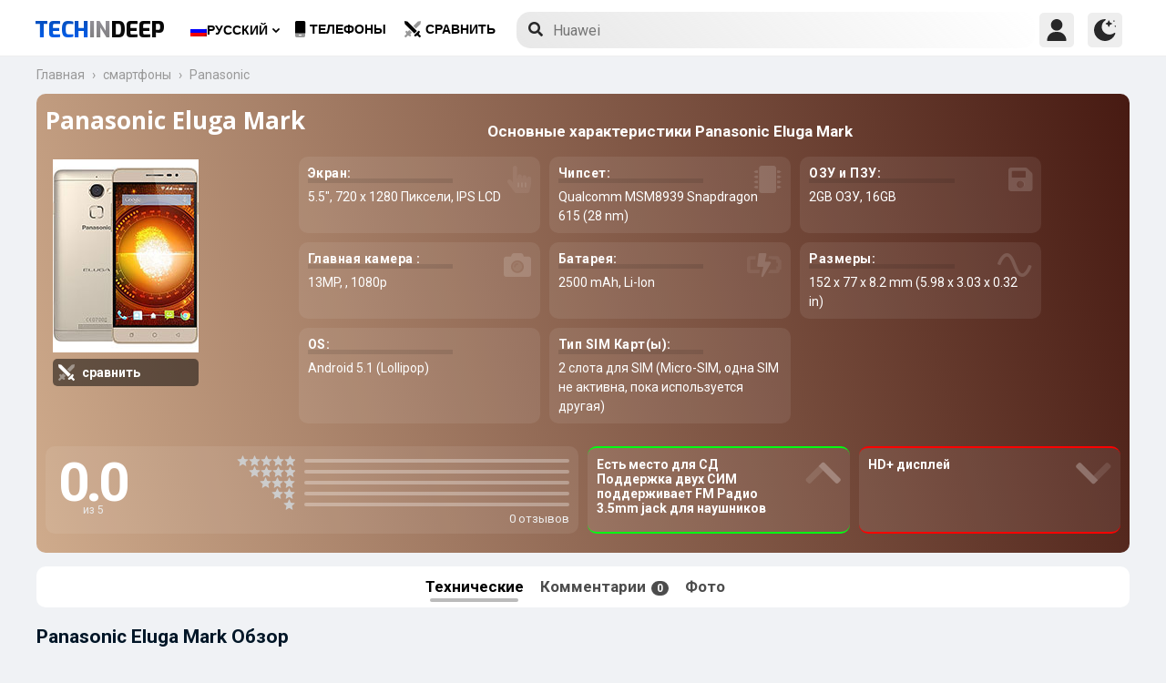

--- FILE ---
content_type: text/html; charset=UTF-8
request_url: https://www.techindeep.com/ru/panasonic-eluga-mark
body_size: 18244
content:
<!doctype html>
<html lang="ru-RU" prefix="og: https://ogp.me/ns#">
<head>
	<title>Panasonic Eluga Mark характеристики и отзывы покупателей</title><link rel="stylesheet" href="https://4a61c644.delivery.rocketcdn.me/wp-content/cache/min/1/8fad2db886495c23596d9e23f514e73d.css" media="all" data-minify="1" />
    <meta http-equiv="Content-Type" content="text/html; charset=UTF-8" />
    <meta name="viewport" content="width=device-width, minimum-scale=1.0, maximum-scale=1.0, user-scalable=no">
	<meta name="author" content="Techindeep.com">
	<meta name="msapplication-config" content="none">
	<meta name="description" content="Panasonic Eluga Mark смартфон. Выпущен был в  2015, Декабрь года. У него IPS LCD-экран 5.5&Prime; размер 2GB ГБ ОЗУ и Snapdragon 615 получают питание от процессора. Делайте снимки в 13MP 1080p" />
	<meta property="og:description" content="Panasonic Eluga Mark смартфон. Выпущен был в  2015, Декабрь года. У него IPS LCD-экран 5.5&Prime; размер 2GB ГБ ОЗУ и Snapdragon 615 получают питание от процессора. Делайте снимки в 13MP 1080p" />
	<meta name="twitter:description" content="Panasonic Eluga Mark смартфон. Выпущен был в  2015, Декабрь года. У него IPS LCD-экран 5.5&Prime; размер 2GB ГБ ОЗУ и Snapdragon 615 получают питание от процессора. Делайте снимки в 13MP 1080p" />
    <link rel="profile" href="http://gmpg.org/xfn/11" />
	<meta name="keywords" content="Panasonic Eluga Mark,Panasonic,Eluga Mark,мобильный,телефон,сотовый телефон,информация,характеристики,спецификации,сравнить,стоимость,GSM,информация,мнение,обзор" />
	 <meta property="og:image" content="https://www.techindeep.com/phones/devicephotos/panasonic-eluga-mark.jpg"/> 	<meta property="product:category" content="smartphones" />
	<meta property="product:brand" content="Panasonic" />
    <link rel="pingback" href="https://www.techindeep.com/xmlrpc.php" />
	<link rel="stylesheet" href="https://www.techindeep.com/phones/style.min.css?v=0.9.8" />	
      <link rel="alternate" hreflang="x-default" href="https://www.techindeep.com/panasonic-eluga-mark" />
<link rel="alternate" hreflang="hu" href="https://www.techindeep.com/hu/panasonic-eluga-mark" />
<link rel="alternate" hreflang="ru" href="https://www.techindeep.com/ru/panasonic-eluga-mark" />
<link rel="alternate" hreflang="tr" href="https://www.techindeep.com/tr/panasonic-eluga-mark" />
<link rel="alternate" hreflang="de" href="https://www.techindeep.com/de/panasonic-eluga-mark" />

<!-- Поисковая оптимизация от Rank Math Pro - https://s.rankmath.com/home -->
<meta name="robots" content="index, follow, max-snippet:-1, max-video-preview:-1, max-image-preview:large"/>
<link rel="canonical" href="https://www.techindeep.com/ru/panasonic-eluga-mark" />
<meta property="og:locale" content="ru_RU" />
<meta property="og:type" content="product" />
<meta property="og:title" content="Panasonic Eluga Mark - характеристики и отзывы покупателей" />
<meta property="og:url" content="https://www.techindeep.com/ru/panasonic-eluga-mark" />
<meta property="og:site_name" content="Tech in Deep" />
<meta property="og:updated_time" content="2019-06-06T14:06:16+00:00" />
<meta property="og:image" content="https://4a61c644.delivery.rocketcdn.me/wp-content/uploads/2020/09/playstoreheader.jpg" />
<meta property="og:image:secure_url" content="https://4a61c644.delivery.rocketcdn.me/wp-content/uploads/2020/09/playstoreheader.jpg" />
<meta property="og:image:width" content="1024" />
<meta property="og:image:height" content="500" />
<meta property="og:image:alt" content="Panasonic Eluga Mark" />
<meta property="og:image:type" content="image/jpeg" />
<meta property="article:published_time" content="2019-06-06T10:38:02+00:00" />
<meta property="article:modified_time" content="2019-06-06T14:06:16+00:00" />
<meta name="twitter:card" content="summary_large_image" />
<meta name="twitter:title" content="Panasonic Eluga Mark - характеристики и отзывы покупателей" />
<meta name="twitter:site" content="@techindeep" />
<meta name="twitter:creator" content="@techindeep" />
<meta name="twitter:image" content="https://4a61c644.delivery.rocketcdn.me/wp-content/uploads/2020/09/playstoreheader.jpg" />
<meta name="twitter:label1" content="Время чтения" />
<meta name="twitter:data1" content="Меньше минуты" />
<!-- /Rank Math WordPress SEO плагин -->

<link rel='dns-prefetch' href='//ajax.googleapis.com' />
<link rel='dns-prefetch' href='//www.google.com' />
<link rel='dns-prefetch' href='//cdn.jsdelivr.net' />
<link rel='dns-prefetch' href='//4a61c644.delivery.rocketcdn.me' />
<link href='https://4a61c644.delivery.rocketcdn.me' rel='preconnect' />
<link rel="alternate" type="application/rss+xml" title="Tech in Deep &raquo; Лента" href="https://www.techindeep.com/ru/feed" />




<style id='ez-toc-inline-css' type='text/css'>
div#ez-toc-container p.ez-toc-title {font-size: 120%;}div#ez-toc-container p.ez-toc-title {font-weight: 500;}div#ez-toc-container ul li {font-size: 95%;}
</style>

<script type='text/javascript' src='https://ajax.googleapis.com/ajax/libs/jquery/3.4.1/jquery.min.js' id='jquery-js'></script>
<script type='text/javascript' src='https://www.google.com/recaptcha/api.js' id='google-reCaptcha-js'></script>
<script data-minify="1" type='text/javascript' src='https://4a61c644.delivery.rocketcdn.me/wp-content/cache/min/1/wp-content/themes/fortid/js/jquery.validate.js?ver=1767519959' id='validate-script-js'></script>
<script type='text/javascript' id='ajax-auth-script-js-extra'>
/* <![CDATA[ */
var ajax_auth_object = {"ajaxurl":"https:\/\/www.techindeep.com\/wp-admin\/admin-ajax.php","redirecturl":"https:\/\/www.techindeep.com\/ru\/panasonic-eluga-mark","loadingmessage":"loadnim"};
/* ]]> */
</script>
<script data-minify="1" type='text/javascript' src='https://4a61c644.delivery.rocketcdn.me/wp-content/cache/min/1/wp-content/themes/fortid/js/ajax-auth-script.js?ver=1767519959' id='ajax-auth-script-js' defer></script>
<script data-minify="1" type='text/javascript' src='https://4a61c644.delivery.rocketcdn.me/wp-content/cache/min/1/wp-content/plugins/sitepress-multilingual-cms/res/js/jquery.cookie.js?ver=1767519959' id='jquery.cookie-js'></script>
<script type='text/javascript' id='wpml-cookie-js-extra'>
/* <![CDATA[ */
var wpml_cookies = {"wp-wpml_current_language":{"value":"ru","expires":1,"path":"\/"}};
var wpml_cookies = {"wp-wpml_current_language":{"value":"ru","expires":1,"path":"\/"}};
/* ]]> */
</script>
<script data-minify="1" type='text/javascript' src='https://4a61c644.delivery.rocketcdn.me/wp-content/cache/min/1/wp-content/plugins/sitepress-multilingual-cms/res/js/cookies/language-cookie.js?ver=1767519959' id='wpml-cookie-js' defer></script>
<script data-minify="1" type='text/javascript' src='https://4a61c644.delivery.rocketcdn.me/wp-content/cache/min/1/wp-content/plugins/sitepress-multilingual-cms/templates/language-switchers/legacy-dropdown-click/script.js?ver=1767519959' id='wpml-legacy-dropdown-click-0-js' defer></script>
<script data-minify="1" type='text/javascript' src='https://4a61c644.delivery.rocketcdn.me/wp-content/cache/min/1/wp-content/themes/fortid/js/navigation.js?ver=1767519959' id='fortid-navigation-js' defer></script>
<script type='text/javascript' src='https://cdn.jsdelivr.net/npm/swiper@5.3.7/js/swiper.min.js' id='Swiper-js'></script>
<link rel="https://api.w.org/" href="https://www.techindeep.com/ru/wp-json/" /><link rel="alternate" type="application/json" href="https://www.techindeep.com/ru/wp-json/wp/v2/pages/29544" /><link rel="EditURI" type="application/rsd+xml" title="RSD" href="https://www.techindeep.com/xmlrpc.php?rsd" />
<link rel="wlwmanifest" type="application/wlwmanifest+xml" href="https://4a61c644.delivery.rocketcdn.me/wp-includes/wlwmanifest.xml" /> 
<link rel='shortlink' href='https://www.techindeep.com/ru?p=29544' />
<link rel="alternate" type="application/json+oembed" href="https://www.techindeep.com/ru/wp-json/oembed/1.0/embed?url=https%3A%2F%2Fwww.techindeep.com%2Fru%2Fpanasonic-eluga-mark" />
<link rel="alternate" type="text/xml+oembed" href="https://www.techindeep.com/ru/wp-json/oembed/1.0/embed?url=https%3A%2F%2Fwww.techindeep.com%2Fru%2Fpanasonic-eluga-mark&#038;format=xml" />
<meta name="generator" content="WPML ver:4.4.9 stt:1,3,23,45,53;" />
<link rel="pingback" href="https://www.techindeep.com/xmlrpc.php"><link rel="icon" href="https://4a61c644.delivery.rocketcdn.me/wp-content/uploads/2019/06/cropped-SiteIcon-3-32x32.png" sizes="32x32" />
<link rel="icon" href="https://4a61c644.delivery.rocketcdn.me/wp-content/uploads/2019/06/cropped-SiteIcon-3-192x192.png" sizes="192x192" />
<link rel="apple-touch-icon" href="https://4a61c644.delivery.rocketcdn.me/wp-content/uploads/2019/06/cropped-SiteIcon-3-180x180.png" />
<meta name="msapplication-TileImage" content="https://4a61c644.delivery.rocketcdn.me/wp-content/uploads/2019/06/cropped-SiteIcon-3-270x270.png" />
<noscript><style id="rocket-lazyload-nojs-css">.rll-youtube-player, [data-lazy-src]{display:none !important;}</style></noscript>	  <link rel="stylesheet" href="https://fonts.googleapis.com/css?family=Roboto%3A400%2C700%7COpen%20Sans%3A400%2C700%2C800%7CExo%3A700%2C800&#038;display=swap" />
	<!-- Global site tag (gtag.js) - Google Analytics -->
	<script data-no-minify="1" async src="https://4a61c644.delivery.rocketcdn.me/wp-content/cache/busting/1/gtm-721d23c5613cb3f8ec875e2e454705e4.js"></script>
	<script>
	  window.dataLayer = window.dataLayer || [];
	  function gtag(){dataLayer.push(arguments);}
	  gtag('js', new Date());

	  gtag('config', 'UA-140967365-1');
	</script>
	<script src="https://www.techindeep.com/phones/yorum/3b-comments.js?v=0.9.8" defer></script>
	  <script src="https://cdnjs.cloudflare.com/ajax/libs/color-thief/2.3.0/color-thief.umd.js" defer></script>
	  <script src="https://www.techindeep.com/phones/script.min.js?v=0.9.8" defer></script>
</head>
<body class="page-template page-template-phonespecs page-template-phonespecs-php page page-id-29544 wp-custom-logo">

<div id="loginfrom" class="logforms">
	<div class="pc-close"></div>
	<form id="login" class="ajax-auth" action="login" method="post">
		<div class="padding15">
			<div class="form-header">
			<div class="h2">Логин</div>
			<div class="newhere">Впервые здесь ? <a id="show_signup" href="#">Создайте новый аккаунт</a></div>			</div>
			<div class="status"></div>
			<input type="hidden" id="security" name="security" value="a9c051f4a6" /><input type="hidden" name="_wp_http_referer" value="/ru/panasonic-eluga-mark" />  
			<label for="username">Имя пользователя или E-mail</label>
			<input id="username" type="text" class="required" name="username">
			<label for="password">Пароль</label>
			<input id="password" type="password" class="required" name="password">
		</div>
		<input class="submit_button" type="submit" value="Логин">
	</form>
	<div class="social_login padding15">
		<div class="h3">Войти с помощью социальных</div>
				<a class="sclgn_button login_face" rel="nofollow noopener" href="https://www.techindeep.com/login?loginSocial=facebook" data-plugin="nsl" data-action="connect" data-redirect="current" data-provider="facebook" data-popupwidth="475" data-popupheight="175">
			<i class="fontaw-facebook-f"></i>Continue with<span>Facebook</span>
		</a>
		<a class="sclgn_button login_google" rel="nofollow noopener" href="https://www.techindeep.com/login?loginSocial=google" data-plugin="nsl" data-action="connect" data-redirect="current" data-provider="google" data-popupwidth="600" data-popupheight="600">
			<i class="fontaw-google"></i>Continue with<span>Google</span>
		</a>
	</div>
	<a id="show_fgtpass" rel="nofollow noopener" href="https://www.techindeep.com/rulogin?action=lostpassword">Забыли пароль?</a>
</div>

<div id="registerfrom" class="logforms">
	<div class="pc-close"></div>
	<form id="register" class="ajax-auth" action="register" method="post">
	<div class="padding15">
		<div class="form-header">
		<div class="h2">Зарегистрироваться</div>
		<div class="newhere">Уже имеете аккаунт ? <a id="show_login" href="#">Вход</a></div>		</div>	
		<div class="status"></div>
		<input type="hidden" id="signonsecurity" name="signonsecurity" value="89cec39bc4" /><input type="hidden" name="_wp_http_referer" value="/ru/panasonic-eluga-mark" />        
		<label for="signonfullname">Ваше полное имя</label>
			<input id="signonfullname" type="text" name="signonfullname" class="required">		
		<label for="signonname">Имя пользователя</label>
			<input id="signonname" type="text" name="signonname" class="required">
		<label for="email">E-Mail</label>
			<input id="email" type="text" class="required email" name="email">
		<label for="signonpassword">Пароль</label>
			<input id="signonpassword" type="password" class="required" name="signonpassword" >
		<label for="password2">Подтвердите пароль</label>
			<input type="password" id="password2" class="required" name="password2">
		<div class="g-recaptcha" data-sitekey="6LegbLgUAAAAABeTvFV3h_QyeHBvTLD1uNjGpL6-"></div>
	</div>
		<input class="submit_button" type="submit" value="Зарегистрироваться">  
	</form>
	<div class="social_login padding15">
		<div class="h3">Зарегистрироваться с социальных сетей</div>
				<a class="sclgn_button login_face" rel="nofollow noopener" href="https://www.techindeep.com/login?loginSocial=facebook" data-plugin="nsl" data-action="connect" data-redirect="current" data-provider="facebook" data-popupwidth="475" data-popupheight="175">
			<i class="fontaw-facebook-f"></i>Continue with<span>Facebook</span>
		</a>
		<a class="sclgn_button login_google" rel="nofollow noopener" href="https://www.techindeep.com/login?loginSocial=google" data-plugin="nsl" data-action="connect" data-redirect="current" data-provider="google" data-popupwidth="600" data-popupheight="600">
			<i class="fontaw-google"></i>Continue with<span>Google</span>
		</a>
	</div>	
</div>

<div id="page" class="site">
	<header id="masthead" class="site-header">
	  <div class="container">
		  <div class="cont-left">
			<!--<div href="#" class="canvas_toggle"><i class="fontaw-bars"></i></div>-->
				<div class="site-branding">
									<a href="https://www.techindeep.com/ru" class="custom-logo-link" rel="home">
						<div id="site_logo"><span>TECH </span><span>IN </span><span>DEEP </span></div>
					</a>
									</div><!-- .site-branding -->
			</div>
			<nav id="site-navigation" class="main-navigation">
				<ul id="primary-menu" class="menu"><li id="menu-item-wpml-ls-32-ru" class="menu-item wpml-ls-slot-32 wpml-ls-item wpml-ls-item-ru wpml-ls-current-language wpml-ls-menu-item menu-item-type-wpml_ls_menu_item menu-item-object-wpml_ls_menu_item menu-item-has-children menu-item-wpml-ls-32-ru"><a title="Русский" href="https://www.techindeep.com/ru/panasonic-eluga-mark"><img width="18" height="12" class="wpml-ls-flag" src="data:image/svg+xml,%3Csvg%20xmlns='http://www.w3.org/2000/svg'%20viewBox='0%200%2018%2012'%3E%3C/svg%3E" alt="" data-lazy-src="https://4a61c644.delivery.rocketcdn.me/wp-content/plugins/sitepress-multilingual-cms/res/flags/ru.png"><noscript><img width="18" height="12" class="wpml-ls-flag" src="https://4a61c644.delivery.rocketcdn.me/wp-content/plugins/sitepress-multilingual-cms/res/flags/ru.png" alt=""></noscript><span class="wpml-ls-native" lang="ru">Русский</span></a>
<ul class="sub-menu">
	<li id="menu-item-wpml-ls-32-en" class="menu-item wpml-ls-slot-32 wpml-ls-item wpml-ls-item-en wpml-ls-menu-item wpml-ls-first-item menu-item-type-wpml_ls_menu_item menu-item-object-wpml_ls_menu_item menu-item-wpml-ls-32-en"><a title="English" href="https://www.techindeep.com/panasonic-eluga-mark"><img width="18" height="12" class="wpml-ls-flag" src="data:image/svg+xml,%3Csvg%20xmlns='http://www.w3.org/2000/svg'%20viewBox='0%200%2018%2012'%3E%3C/svg%3E" alt="" data-lazy-src="https://4a61c644.delivery.rocketcdn.me/wp-content/plugins/sitepress-multilingual-cms/res/flags/en.png"><noscript><img width="18" height="12" class="wpml-ls-flag" src="https://4a61c644.delivery.rocketcdn.me/wp-content/plugins/sitepress-multilingual-cms/res/flags/en.png" alt=""></noscript><span class="wpml-ls-native" lang="en">English</span></a></li>
	<li id="menu-item-wpml-ls-32-hu" class="menu-item wpml-ls-slot-32 wpml-ls-item wpml-ls-item-hu wpml-ls-menu-item menu-item-type-wpml_ls_menu_item menu-item-object-wpml_ls_menu_item menu-item-wpml-ls-32-hu"><a title="Magyar" href="https://www.techindeep.com/hu/panasonic-eluga-mark"><img width="18" height="12" class="wpml-ls-flag" src="data:image/svg+xml,%3Csvg%20xmlns='http://www.w3.org/2000/svg'%20viewBox='0%200%2018%2012'%3E%3C/svg%3E" alt="" data-lazy-src="https://4a61c644.delivery.rocketcdn.me/wp-content/plugins/sitepress-multilingual-cms/res/flags/hu.png"><noscript><img width="18" height="12" class="wpml-ls-flag" src="https://4a61c644.delivery.rocketcdn.me/wp-content/plugins/sitepress-multilingual-cms/res/flags/hu.png" alt=""></noscript><span class="wpml-ls-native" lang="hu">Magyar</span></a></li>
	<li id="menu-item-wpml-ls-32-tr" class="menu-item wpml-ls-slot-32 wpml-ls-item wpml-ls-item-tr wpml-ls-menu-item menu-item-type-wpml_ls_menu_item menu-item-object-wpml_ls_menu_item menu-item-wpml-ls-32-tr"><a title="Türkçe" href="https://www.techindeep.com/tr/panasonic-eluga-mark"><img width="18" height="12" class="wpml-ls-flag" src="data:image/svg+xml,%3Csvg%20xmlns='http://www.w3.org/2000/svg'%20viewBox='0%200%2018%2012'%3E%3C/svg%3E" alt="" data-lazy-src="https://4a61c644.delivery.rocketcdn.me/wp-content/plugins/sitepress-multilingual-cms/res/flags/tr.png"><noscript><img width="18" height="12" class="wpml-ls-flag" src="https://4a61c644.delivery.rocketcdn.me/wp-content/plugins/sitepress-multilingual-cms/res/flags/tr.png" alt=""></noscript><span class="wpml-ls-native" lang="tr">Türkçe</span></a></li>
	<li id="menu-item-wpml-ls-32-de" class="menu-item wpml-ls-slot-32 wpml-ls-item wpml-ls-item-de wpml-ls-menu-item wpml-ls-last-item menu-item-type-wpml_ls_menu_item menu-item-object-wpml_ls_menu_item menu-item-wpml-ls-32-de"><a title="Deutsch" href="https://www.techindeep.com/de/panasonic-eluga-mark"><img width="18" height="12" class="wpml-ls-flag" src="data:image/svg+xml,%3Csvg%20xmlns='http://www.w3.org/2000/svg'%20viewBox='0%200%2018%2012'%3E%3C/svg%3E" alt="" data-lazy-src="https://4a61c644.delivery.rocketcdn.me/wp-content/plugins/sitepress-multilingual-cms/res/flags/de.png"><noscript><img width="18" height="12" class="wpml-ls-flag" src="https://4a61c644.delivery.rocketcdn.me/wp-content/plugins/sitepress-multilingual-cms/res/flags/de.png" alt=""></noscript><span class="wpml-ls-native" lang="de">Deutsch</span></a></li>
</ul>
</li>
<li id="menu-item-52225" class="menu-item menu-item-type-post_type menu-item-object-page menu-item-52225"><a href="https://www.techindeep.com/ru/all-devices"><i class="fontaw-mobile-android"></i>Телефоны</a></li>
<li id="menu-item-52226" class="menu-item menu-item-type-post_type menu-item-object-page menu-item-52226"><a href="https://www.techindeep.com/ru/compare-phone"><i class="fontaw-swords"></i>сравнить</a></li>
</ul>			</nav>
			<form role="search" method="get" id="searchform" action="https://www.techindeep.com/ru" ><input class="search_input" autocomplete="off" tabindex="0" type="text" placeholder="Search in Techindeep..." value="" name="s" /><button type="submit" id="searchsubmit" value=""><i class="fontaw-search"></i><div class="loading displaynone"></div></button>			</form>		
			<div class="cont-right">
				<nav id="seac-nav" class="main-navigation">
										<li id="menu-item-account" class="menu-item menu-item-type-custom menu-item-object-custom">
						<div class="login_button notonline" id="show_login">
							<svg xmlns="http://www.w3.org/2000/svg" viewBox="0 0 512 512"><path d="M256 0c-74.439 0-135 60.561-135 135s60.561 135 135 135 135-60.561 135-135S330.439 0 256 0zM423.966 358.195C387.006 320.667 338.009 300 286 300h-60c-52.008 0-101.006 20.667-137.966 58.195C51.255 395.539 31 444.833 31 497c0 8.284 6.716 15 15 15h420c8.284 0 15-6.716 15-15 0-52.167-20.255-101.461-57.034-138.805z"/></svg>
						</div>
					</li>
										<div id="darkmo" class=""><svg xmlns="http://www.w3.org/2000/svg" viewBox="0 0 512 512"><circle cx="467" cy="45" r="15"/><circle cx="497" cy="166" r="15"/><path d="M257 512c109.336 0 206.353-70.668 241.421-174.35 2.139-6.313-.161-13.286-5.625-17.109-5.449-3.794-12.788-3.56-18.003.63C442.464 347.23 403.455 361 362 361c-99.258 0-181-80.742-181-180 0-62.065 32.509-119.989 85.302-153.256 5.654-3.56 7.617-10.459 5.757-16.875C270.213 4.453 263.68 0 257 0 116.39 0 0 115.39 0 256s116.39 256 257 256z"/><path d="M287 121c24.814 0 45 20.186 45 45 0 8.291 6.709 15 15 15s15-6.709 15-15c0-24.814 20.186-45 45-45 8.291 0 15-6.709 15-15s-6.709-15-15-15c-24.814 0-45-21.186-45-46 0-8.291-6.709-15-15-15s-15 6.709-15 15c0 24.814-20.186 46-45 46-8.291 0-15 6.709-15 15s6.709 15 15 15z"/></svg></div>
				</nav>
			</div>
	 </div>
	</header><!-- #masthead -->
	<div class="tid_search_result search_hide">
		<div class="phoneresultarea">
			<span class="topdesc">Phone Specifications</span>
			<div class="phoneresult"></div> 
		</div>
	</div>
	<div class="tid_bg_overlay" id="bg_search"></div>
	<div id="content" class="site-content">
	<div id="primary" class="container">
		<main id="main" class="site-main nosidebar">

<div class="containerspec">
	<div class="content-breadcrumb">
		<ul class="content-breadcrumb__list" itemscope="" itemtype="http://schema.org/BreadcrumbList">
			<li class="content-breadcrumb__list__item" itemprop="itemListElement" itemscope="" itemtype="http://schema.org/ListItem">
				<a itemprop="item" href="https://www.techindeep.com/" title="Technology News"><span itemprop="name">Главная</span></a>
				<meta itemprop="position" content="1">
			</li>				
			<li class="content-breadcrumb__list__item" itemprop="itemListElement" itemscope="" itemtype="http://schema.org/ListItem">
				<a itemprop="item" href="https://www.techindeep.com/ru/all-devices" title="смартфоны"><span itemprop="name">смартфоны</span></a>
				<meta itemprop="position" content="2">
			</li>
			<li class="content-breadcrumb__list__item" itemprop="itemListElement" itemscope="" itemtype="http://schema.org/ListItem">
				<a itemprop="item" href="panasonic" title="Panasonic"><span itemprop="name">Panasonic</span></a>
				<meta itemprop="position" content="3">
			</li>
		</ul>
	</div>
				<input type="hidden" id="hidoutmodel" value="panasonicelugamark"/>
				<input type="hidden" id="hidmodel" value="Panasonic Eluga Mark"/>
				<input type="hidden" id="post_id" value="29544"/>

   <div class="report-form-popup" id="myForm">
	  <div class="cancel" onclick="closeForm()"><i class="fontaw-times"></i></div>
	  <b>Report Error</b>
	  [contact-form-7 id="28501" title="ReportDevice"]   </div>
	<div id="report-comment" class="logforms">
		<div class="pc-close"></div>
		[contact-form-7 id="50236" title="PSCR"]	</div>    
	<header class="spectop" style="background:-o-linear-gradient(75deg,rgba(4,4,4),rgba(undefined));background:linear-gradient(75deg,rgba(4,4,4),rgba(undefined));">
	<div class="title_grp">
		<h1 class="page-title">Panasonic Eluga Mark</h1>
			</div>	
   <div class="center-stage">
   <div class="stage_left">
      <figure class="specs-photo-main lazyload">
         <img width="160" height="212" alt="Panasonic Eluga Mark" src="https://www.techindeep.com/phones/devicephotos/panasonic-eluga-mark.jpg" class="main-img-block skip-lazy" onclick="openModal();currentSlide(1)">
		 <a href="compare-phone/panasonicelugamark" id="btn_cmph"><i class="fontaw-swords"></i><span>сравнить</span></a>
      </figure>
	  	  </div>

		<div class="stage_right swiper-container">
			<h2 id="h-specs">Основные характеристики Panasonic Eluga Mark</h2>
			<ul class="genelozellk swiper-wrapper">
			<div class="swiper-slide custom-slide">
				<li><span>Экран: </span>5.5&Prime;, 720 x 1280 Пиксели, IPS LCD <i class="fontaw-hand-pointer"></i></li>				<li><span>Чипсет: </span>Qualcomm MSM8939 Snapdragon 615 (28 nm)<i class="fontaw-microchip"></i></li>				<li><span>ОЗУ и ПЗУ: </span>2GB ОЗУ, 16GB<i class="fontaw-save"></i></li>				<li><span>Главная камера : </span>13MP, , 1080p<i class="fontaw-camera-alt"></i></li>				</div>
				<div class="swiper-slide custom-slide">
				<li><span>Батарея: </span>2500  mAh, Li-Ion<i class="fontaw-battery-bolt"></i></li>				<li><span>Размеры: </span>152 x 77 x 8.2 mm (5.98 x 3.03 x 0.32 in)<i class="fontaw-wave-sine"></i></li>								<li><span>OS: </span>Android 5.1 (Lollipop)</li>				<li><span>Тип SIM Карт(ы): </span> 2 слота для SIM (Micro-SIM, одна SIM не активна, пока используется другая)<i class="fontaw-sim-card"></i></li>				</div>
			</ul>
			<div class="swiper-pagination"></div>
	 </div>
	 				<script>
				var swiper = new Swiper('.stage_right', {
					pagination: {
						el: '.swiper-pagination',
					},
				});
				</script>
   </div>
<div class="stage_alt">
	<div id="reply-main2">
<div class="star-reviews">
   <div class="leg">
      <div class="review-left">
         <div class="DYo30e" aria-label="Rated 0 из 5">0.0</div>
		 <span id="oo5">из 5</span>
      </div>
      <div class="star-grap">
	    <div class="star-bar">
			<span class="starts-out"></span>
			 <div class="hVgDpd" aria-label="0 отзывов 5 звёзд">
				<div class="uYAcce" style="width:0%"></div>
			 </div>
		</div>
		<div class="star-bar">
			<span class="starts-out" id="star-4"></span>
			 <div class="hVgDpd" aria-label="0 отзывов 4 звёзд">
				<div class="uYAcce" style="width:0%"></div>
			 </div>
		 </div>
		 <div class="star-bar">
			 <span class="starts-out" id="star-3"></span>
			 <div class="hVgDpd" aria-label="0 отзывов 3 звёзд">
				<div class="uYAcce" style="width:0%"></div>
			 </div>
		 </div>
		 <div class="star-bar">
			 <span class="starts-out" id="star-2"></span>
			 <div class="hVgDpd" aria-label="0 отзывов 2 звёзд">
				<div class="uYAcce" style="width:0%"></div>
			 </div>
		 </div>
		 <div class="star-bar">
			 <span class="starts-out" id="star-1"></span>
			 <div class="hVgDpd" aria-label="0 отзывов 1 звёзд">
				<div class="uYAcce" style="width:0%"></div>
			 </div>
		 </div>
		<div class="aDeRH">0 отзывов</div>
      </div>
   </div>
</div>			 
	</div>
	 <ul class="specs-spotlight-features">
		<li id="displaycons">
		   <span>Есть место для СД</span>
		   <span>Поддержка двух СИМ</span>
		   <span>поддерживает FM Радио</span>
		   <span>3.5mm jack для наушников</span>
		   <i class="fontaw-chevron-up1"></i>
		</li>
		<li id="displaypros">
		   <span>HD+ дисплей</span>
		   <span></span>
		   <span></span>
		   <span></span>
		   <i class="fontaw-chevron-up1"></i>
		</li>
	 </ul>
	  </div>	
     </header>
  <ul class="buttons">
	 <li id="specs" class="act">Технические
   <ul class="sidenav">
      <a href="#bbg1">Сеть</a>
      <a href="#bbg2">Основные характеристики</a>
      <a href="#bbattery">Батарея</a>
      <a href="#bbg3">Производительность</a>
      <a href="#bbg4">Камера</a>
   </ul>		 
	 </li>
	 <li id="yorumlar"><a href="#reviews">Комментарии <span>0</span></a></li>
	 	 <li onclick="openModal();currentSlide(1)">Фото</li>
  </ul>
  
	<section id="yutup">
		<h2 class="nobg">Panasonic Eluga Mark Обзор</h2>
						 <div id="yutupcont">
				<div class="y-items">
					<figure class="item">
						<div class="noba"><img src="data:image/svg+xml,%3Csvg%20xmlns='http://www.w3.org/2000/svg'%20viewBox='0%200%20160%2090'%3E%3C/svg%3E" width="160" height="90" data-lazy-src="https://4a61c644.delivery.rocketcdn.me/wp-content/themes/fortid/images/preloader.gif"><noscript><img src="https://4a61c644.delivery.rocketcdn.me/wp-content/themes/fortid/images/preloader.gif" width="160" height="90"></noscript>
							<figcaption class="caption">
								<div class="author"></div>
							</figcaption>
						</div>
					</figure>
					<figure class="item">
						<div class="noba"><img src="data:image/svg+xml,%3Csvg%20xmlns='http://www.w3.org/2000/svg'%20viewBox='0%200%20160%2090'%3E%3C/svg%3E" width="160" height="90" data-lazy-src="https://4a61c644.delivery.rocketcdn.me/wp-content/themes/fortid/images/preloader.gif"><noscript><img src="https://4a61c644.delivery.rocketcdn.me/wp-content/themes/fortid/images/preloader.gif" width="160" height="90"></noscript>
							<figcaption class="caption">
								<div class="author"></div>
							</figcaption>
						</div>
					</figure>
					<figure class="item">
						<div class="noba"><img src="data:image/svg+xml,%3Csvg%20xmlns='http://www.w3.org/2000/svg'%20viewBox='0%200%20160%2090'%3E%3C/svg%3E" width="160" height="90" data-lazy-src="https://4a61c644.delivery.rocketcdn.me/wp-content/themes/fortid/images/preloader.gif"><noscript><img src="https://4a61c644.delivery.rocketcdn.me/wp-content/themes/fortid/images/preloader.gif" width="160" height="90"></noscript>
							<figcaption class="caption">
								<div class="author"></div>
							</figcaption>
						</div>
					</figure>			
				</div>	
			  </div>
		  				<div id="pgnyutup" class="phngallery">
				<div class="caption-container">
				<span>YouTube обзор</span>
				  <p id="caption">Panasonic Eluga Mark</p>
				  <span class="close">&times;</span>
				</div>
			  <div class="phngal-content"></div>
			</div>
	</section>
	
				
	 <div class="displayflex amam">
   <div id="specs-list">
   <h2 class="nobg">Panasonic Eluga Mark характеристики</h2>
	<div class="general-specs">
         <div class="fake-h2" id="bbg2">Общие особенности</div>
         <div class="general-text border-true" id="bg2">
                  <div class="baslik">ГЛАВНОЕ</div>
				<table class="tid_specs_table" cellspacing="0" cellpadding="0">
				  <tbody>
				   <tr>
					  <td>Бренд</td>
					  <td>Panasonic<a class="spec_link" href="panasonic">Устройства Panasonic &gt;</a></td>
				   </tr>
				   <tr>
					  <td>Анонсирован</td>
					  <td></td>
				   </tr>
				   <tr>
					  <td>Дата релиза</td>
					  <td> 2015, Декабрь</td>
				   </tr>
				   <tr>
					  <td>Цена</td>
					  <td>Около  200 EUR</td>
				   </tr>
				  </tbody>
				</table>
                  <h3 class="baslik">ЭКРАН</h3>
				<table class="tid_specs_table" cellspacing="0" cellpadding="0">
				  <tbody>
				   <tr>
					  <td>Тип</td>
					  <td>IPS LCD </td>
				   </tr>
				   <tr>
					 <td>Соотношение сторон и PPI</td>
					 <td> 16:9 соотношение - 267 ppi плотность </td>
				   </tr>
				   <tr>
					  <td>Размер</td>
					  <td>5.5 дюймы, 83.4 cm<sup>2</sup> (~71.3% соотношение экрана к корпусу)</td>
				   </tr>
				   <tr>
					  <td>разрешение</td>
					  <td>720 x 1280 Пиксели</td>
				   </tr>
				   <tr>
					  <td>Максимальная яркость (нит)</td>
					  <td></td>
				   </tr>
				   <tr>
					  <td>Тип защиты</td>
					  <td></td>
				   </tr>
				   <tr>
					  <td>нововведения</td>
					  <td></td>
				   </tr>
				  </tbody>
				</table>
                  <div class="baslik">КОРПУС</div>
					<table class="tid_specs_table" cellspacing="0" cellpadding="0">
					  <tbody>
					   <tr>
						  <td>Цвета</td>
						  <td>
							 <div class="color-sep color_royalgold"><div class="color-circle"></div> Королевское золото</div><div class="color-sep color_metallicgrey"><div class="color-circle"></div>  Металлический серый</div>						  </td>
					   </tr>
					   <tr>
						  <td>Размеры</td>
						  <td>152 x 77 x 8.2 mm (5.98 x 3.03 x 0.32 in)</td>
					   </tr>
					   <tr>
						  <td>Вес</td>
						  <td>145 gr (5.11 oz)</td>
					   </tr>
					   <tr>
						  <td>Материал</td>
						  <td>Метал, Пластик</td>
					   </tr>
					   <tr>
						  <td>Сертификация</td>
						  <td></td>
					   </tr>
					   <tr>
						  <td>Защита от воды</td>
						  <td></td>
					   </tr>
					   <tr>
						  <td>Сенсоры</td>
						  <td>Отпечаток пальца (задний), Акселерометр, Гироскоп, Датчик приближения</td>
					   </tr>
					   <tr>
						  <td>Разъем для наушников</td>
						  <td>Yes</td>
					   </tr>
					   <tr>
						  <td>NFC</td>
						  <td>No</td>
					   </tr>
					   <tr>
						  <td>Инфракрасный порт</td>
						  <td></td>
					   </tr>
					   <tr>
						  <td>Тип USB</td>
						  <td>microUSB 2.0</td>
					   </tr>
					   <tr>
						  <td>Система охлаждения</td>
						  <td></td>
					   </tr>
					   <tr>
						  <td>HDMI</td>
						  <td></td>
					   </tr>
					   <tr>
						  <td>Максимальная Яркость (дЦ)</td>
						  <td></td>
					   </tr>
					  </tbody>
					</table>
         </div>
      </div>
      <div class="general-specs">
		 <div class="fake-h2" id="bbg1">Интернет</div>
         <div class="general-text border-true" id="bg1">
			  <h3 class="baslik">Частоты</h3>
				<table class="tid_specs_table" cellspacing="0" cellpadding="0">
				  <tbody>
				   <tr>
					  <td>Технология</td>
					  <td>GSM / HSPA / LTE </td>
				   </tr>
					  <tr>
						 <td>2G Bands</td>
						 <td>GSM - 850 / 900 / 1800 / 1900 - SIM 1 &amp; SIM 2</td>
					  </tr>
					  <tr>
						 <td>3G Bands</td>
						 <td>HSDPA - 850 / 900 / 1900 / 2100</td>
					  </tr>
					  <tr>
						 <td>4G Bands (LTE)</td>
						 <td>LTE Band - 1(2100), 3(1800), 7(2600), 8(900), 20(800), 40(2300)</td>
					  </tr>
					  <tr>
						 <td>5G Bands</td>
						 <td></td>
					  </tr>
					  <tr>
						 <td>TD-SCDMA</td>
						 <td></td>
					  </tr>
					  <tr>
						 <td>Навигация</td>
						 <td>Yes, with A-GPS</td>
					  </tr>
					  <tr>
						 <td>Скорость Сети</td>
						 <td>HSPA, LTE Cat4 150/50 Mbps</td>
					  </tr>
				  </tbody>
				</table>
				<div class="baslik">ДРУГОЕ</div>
				<table class="tid_specs_table" cellspacing="0" cellpadding="0">
				  <tbody>
				   <tr>
					 <td>Тип СИМ Карты</td>
					 <td> 2 слота для SIM (Micro-SIM, одна SIM не активна, пока используется другая)</td>
				   </tr>
				   <tr>
					  <td>Количество SIM-карт</td>
					  <td>2</td>
				   </tr>
				   <tr>
					  <td>Wi-Fi</td>
					  <td>Wi-Fi 802.11 b/g/n, hotspot</td>
				   </tr>
				   <tr>
					  <td>Bluetooth</td>
					  <td>4.1, A2DP</td>
				   </tr>
					  
				   <tr>
					  <td>VoLTE</td>
					  <td></td>
				   </tr>
				   <tr>
					  <td>FM Радио</td>
					  <td>Yes</td>
				   </tr>
				  </tbody>
				</table>
				
                  <div class="baslik">Удельный коэффициент поглощения (SAR) <span class="mini-help"><span class="mini-helptext">В Европе максимальное допустимое значение SAR для мобильных устройств ограничено до 2 Вт/кг на 10 граммов человеческой ткани.</span></span></div>
				  
				<table class="tid_specs_table" cellspacing="0" cellpadding="0">
				  <tbody>
				   <tr>
					  <td>Уровень SAR для тела (ЕС)</td>
					  <td></td>
				   </tr>
				   <tr>
					  <td>Уровень SAR для головы (ЕС)</td>
					  <td></td>
				   </tr>
				   <tr>
					  <td>Уровень SAR для тела (США)</td>
					  <td></td>
				   </tr>
				   <tr>
					  <td>Уровень SAR для головы (США)</td>
					  <td></td>
				   </tr>
				   <tr>
					  <td>&nbsp;</td>
					  <td></td>
				   </tr>
				  </tbody>
				</table>
         </div>
      </div>
      <div class="general-specs">
		 <div class="fake-h2" id="bbg3">Произвольность</div>
         <div class="general-text border-true" id="bg3">
			  <h3 class="baslik">Платформа</h3>
				<table class="tid_specs_table" cellspacing="0" cellpadding="0">
				  <tbody>
				   <tr>
					  <td>Чипсет</td>
					  <td>Qualcomm MSM8939 Snapdragon 615 (28 nm)</td>
				   </tr>
				   <tr>
					  <td>ЦПУ (CPU)</td>
					  <td>Octa-core (4x1.5 GHz Cortex-A53 &amp; 4x1.0 GHz Cortex-A53)</td>
				   </tr>
				   <tr>
					  <td>Биты</td>
					  <td>64Bit</td>
				   </tr>
				   <tr>
					  <td>Ядра</td>
					  <td>8</td>
				   </tr>
				   <tr>
					  <td>Технологический процесс</td>
					  <td>28 nm</td>
				   </tr>
				   <tr>
					  <td>ГП (GPU)</td>
					  <td>Adreno 405</td>
				   </tr>
				   <tr>
					  <td>Ядра ГП</td>
					  <td></td>
				   </tr>
				   <tr>
					  <td>Частота ГП</td>
					  <td>550 MHz</td>
				   </tr>
				   <tr>
					  <td>Oперационная система (OS)</td>
					  <td>Android 5.1 (Lollipop)</td>
				   </tr>
				   				   <tr>
					  <td>Play Store</td>
					  <td></td>
				   </tr>
				   				  </tbody>
				</table>
                  <h3 class="baslik">ПАМЯТЬ</h3>
				<table class="tid_specs_table" cellspacing="0" cellpadding="0">
				  <tbody>
				   <tr>
					  <td>Объем ОЗУ</td>
					  <td>2GB</td>
				   </tr>
				   <tr>
					  <td>Тип ОЗУ</td>
					  <td>LPDDR3</td>
				   </tr>
				   <tr>
					  <td>Объём встроенной памяти</td>
					  <td>16GB</td>
				   </tr>
				   <tr>
					  <td>Слот СД Карты</td>
					  <td>microSD, kapasite: 32 GB (özel yuva)</td>
				   </tr>
				  </tbody>
				</table>
                  <div class="baslik" id="bbattery">Результаты производительности</div>
					<table class="tid_specs_table" cellspacing="0" cellpadding="0">
						<tbody>
						   <tr>
							  <td><h3>Оценка Antutu</h3></td>
							  <td>
								<div class="antutu-score">
									<img class="ikon" src="data:image/svg+xml,%3Csvg%20xmlns='http://www.w3.org/2000/svg'%20viewBox='0%200%200%200'%3E%3C/svg%3E" alt="Antutu Icon" data-lazy-src="https://techindeep.com/wp-content/themes/fortid/images/antutu.svg"><noscript><img class="ikon" src="https://techindeep.com/wp-content/themes/fortid/images/antutu.svg" alt="Antutu Icon"></noscript>
									<div class="ant-score"></div>
									<span class="gray"><b class="dot">•</b> Antutu </span>
									</div>
							  </td>
						   </tr>
						   					  </tbody>
					</table>
                  <h3 class="baslik" id="bbattery">БАТАРЕЯ</h3>
					<table class="tid_specs_table" cellspacing="0" cellpadding="0">
					  <tbody>
					   <tr>
						  <td>Ёмкость</td>
						  <td>2500  mAh</td>
					   </tr>
					   <tr>
						  <td>Тип</td>
						  <td>Li-Ion</td>
					   </tr>
					   <tr>
						  <td>Технология Быстрой зарядки</td>
						  <td></td>
					   </tr>
					   <tr>
						  <td>Время воспроизведения видео</td>
						  <td></td>
					   </tr>
					   <tr>
						  <td>Быстрая Зарядка</td>
						  <td></td>
					   </tr>
					   <tr>
						  <td>Беспроводная Зарядка</td>
						  <td></td>
					   </tr>
					   <tr>
						  <td>Обратная зарядка</td>
						  <td></td>
					   </tr>
					  </tbody>
					</table>
         </div>
      </div>
      <div class="general-specs">
		 <h3 class="fake-h2" id="bbg4">Камера</h3>
         <div class="general-text border-true" id="bg4">
			  <div class="baslik">Главная камера</div>
			  			   			   			   			   			  				<table class="tid_specs_table" cellspacing="0" cellpadding="0">
				  <tbody>
				   <tr>
					  <td>Разрешение изображения</td>
					  <td>4128 x 3096 pixels, 12.78 MP</td>
				   </tr>
				   <tr>
					  <td>Видео кадровая частота/кадров в сек</td>
					  <td>1080@30</td>
				   </tr>
				   <tr>
					  <td>Оптическая Стабилизация (OIS)</td>
					  <td>No</td>
				   </tr>
				   <tr>
					  <td>Электронная Стабилизация (EIS)</td>
					  <td></td>
				   </tr>
				   <tr>
					  <td>Замедленная Съёмка</td>
					  <td></td>
				   </tr>
				   <tr>
					  <td>Функции</td>
					  <td>LED flash</td>
				   </tr>
				  </tbody>
				</table>
                  <h3 class="baslik">DxOMark счёт</h3>
				<table class="tid_specs_table" cellspacing="0" cellpadding="0">
					<tbody>
					   <tr>
						  <td>Счет Телефона (полный)</td>
						  <td>
							 <div class="dxomark-score">
								<div class="dxo-main">
								   <div class="dxo-score" id="dxomb"></div>
								   <div class="dxo-group">
									  <div class="dxo-logo"></div>
									  <div class="dxo-type">Телефон</div>
								   </div>
								</div>
								<div class="dxo-secondary">
								   <div class="dxo-score"></div>
								   <div class="dxo-type">Фото</div>
								</div>
								<div class="dxo-secondary">
								   <div class="dxo-score"></div>
								   <div class="dxo-type">Видео</div>
								</div>
							 </div>
						  </td>
					   </tr>
					   <tr>
						  <td>Селфи Счёт</td>
						  <td>
							 <div class="dxomark-score">
								<div class="dxo-main">
								   <div class="dxo-score" id="dxoslf"></div>
								   <div class="dxo-group">
									  <div class="dxo-logo"></div>
									  <div class="dxo-type">Селфи</div>
								   </div>
								</div>
								<div class="dxo-secondary">
								   <div class="dxo-score"></div>
								   <div class="dxo-type">Фото</div>
								</div>
								<div class="dxo-secondary">
								   <div class="dxo-score"></div>
								   <div class="dxo-type">Видео</div>
								</div>
							 </div>
						  </td>
					   </tr>
				  </tbody>
				</table>
                  <h3 class="baslik">СЕЛФИ КАМЕРА</h3>
			  			  <div class="cam_bub">
			  <div class="baslik"><i class="fontaw-camera"></i>Первая камера</div>
				<table class="tid_specs_table" cellspacing="0" cellpadding="0">
					<tbody>
					   <tr>
						  <td>Разрешение</td>
						  <td>5 MP</td>
					   </tr>			  
					   <tr>
						  <td>Сенсор</td>
						  <td></td>
					   </tr>
					   <tr>
						  <td>Aperture</td>
						  <td></td>
					   </tr>
					   <tr>
						  <td>Размер пикселя</td>
						  <td></td>
					   </tr>
					   <tr>
						  <td>Размер сенсора</td>
						  <td></td>
					   </tr>
					   <tr>
						  <td>Линза</td>
						  <td></td>
					   </tr>
					   <tr>
						  <td>Дополнительно</td>
						  <td></td>
					   </tr>	
				  </tbody>
				</table>		   
			   </div>
			   			   			   				<table class="tid_specs_table" cellspacing="0" cellpadding="0">
					<tbody>
					   <tr>
						  <td>Разрешение Видео и Частота кадров</td>
						  <td>null</td>
					   </tr>
					   <tr>
						  <td>Функции</td>
						  <td></td>
					   </tr>
				  </tbody>
				</table>
         </div>
      </div>
		<p class="top-bar">Мы не гарантируем, что информация на этой странице полностью корректная. Если вы увидели некорректную информацию, вы можете подать жалобу, нажав на эту "<a onclick="openForm()" class="breport">кнопку</a>". Некоторые функции могут не работать в зависимости от региона</p>
		
		<section class="p-comparisons">
			<h2 id="comparisons">Популярные сравнения</h2>
			<div class="kucuksb top"><ul class="scroller-phones pc"></ul></div>		</section>
		
	<section id="u-comment">
	<h2 id="reviews">Panasonic Eluga Mark отзывы покупателей</h2>
    <div class="all-comments pad10"  id="phones-comments">
			<div class="fnc_bottom">
			  <div class="fnc_buttons">
				<div class="fncbuttn red">
				  <div class="fncicon">
					<i class="fontaw-hand-receiving"></i>
					Я имею
				  </div>
				  <div class="fncinf">
					<p>Если вы успользуете это устройство или имели опыт работы с ним, выберите эту опцию.</p>
				  </div>
				  <div class="fncbtn" id="cincy">Напишите отзыв</div>
				</div>
				<div class="fncbuttn blue">
				  <div class="fncicon">
					<i class="fontaw-comment-alt-lines"></i>
					Я не владею
				  </div>
				  <div class="fncinf">
					<p>Выберите эту опцию если вы не имели это устройство и просто хотите написать комментарий.</p>
				  </div>
				  <div class="fncbtn" id="cyrmy">Комментарий</div>
				</div>
			  </div>
			</div>
			
<div id="commentsinp">
   <div class="no-comennt"><span>Комментариев ещё нет</span><span>Будьте первым, кто прокомментирует</span></div></div>
												<input type="hidden" id="comm_s" value="0">								
	</div>
	</section>
   </div>
			   
</div>
</div>
        </main>	 
      </div>
	<div id="phngal" class="phngallery">
		<div class="caption-container">
		<span>Фото</span>
		  <p id="caption">Panasonic Eluga Mark</p>
		  <span class="close" onclick="closeModal()">&times;</span>
		</div>
	  <div class="phngal-content">
				<a class="prev" onclick="plusSlides(-1)">&#10094;</a>
		<a class="next" onclick="plusSlides(1)">&#10095;</a>
		<div class="bottom-thump">
				</div>
	  </div>
	</div>	 
		 
	 <form onsubmit="return comments.add(this)" class="creplyform" id="cinform">
		<div class="form-header">
		   <div class="f-h3">Добавить комментарий</div>
		   <span class="close"><i class="fontaw-times"></i></span>
		</div>
		<input type="hidden" name="reply_id" value=""/>
		<input type="hidden" name="comintype" value=""/>
		
		<div class="inputs" id="quest">
			<div class="soru_t">
			   <div class="t-h3">Как давно вы купили этот смартфон?</div>
				<div class="ratio_labels multi">
					<div class="ratio_grp">
						<input id="bytimeone" name="bytime" type="radio" value="1">
						<label for="bytimeone">Несколько дней назад.</label>
					</div>
					<div class="ratio_grp">
						<input id="bytimetwo" name="bytime" type="radio" value="2">
						<label for="bytimetwo">Менее месяца назад.</label>
					</div>
					<div class="ratio_grp">
						<input id="bytimethree" name="bytime" type="radio" value="3">
						<label for="bytimethree">Менее трёх месяцев назад.</label>
					</div>
					<div class="ratio_grp">
						<input id="bytimefour" name="bytime" type="radio" value="4">
						<label for="bytimefour">Меньше года назад.</label>
					</div>
					<div class="ratio_grp">
						<input id="bytimefive" name="bytime" type="radio" value="5">
						<label for="bytimefive">Больше года назад.</label>
					</div>
				</div>
			</div>
			<div class="h2">ЭКРАН</div>
			<div class="soru_t">
			   <div class="t-h3">Хватает ли вам яркости на солнце?</div>
			  <div class="smiles-labels">
				<div class="ratio_grp">
					<input id="bysgnsone" name="bysgns" type="radio" value="1">
					<label for="bysgnsone"><i class="fontaw-sad-tear"></i></label>
				</div>
				<div class="ratio_grp">
					<input id="bysgnstwo" name="bysgns" type="radio" value="2">
					<label for="bysgnstwo"><i class="fontaw-frown"></i></label>
				</div>
				<div class="ratio_grp">
					<input id="bysgnsthree" name="bysgns" type="radio" value="3">
					<label for="bysgnsthree"><i class="fontaw-meh"></i></label>
				</div>
				<div class="ratio_grp">
					<input id="bysgnsfour" name="bysgns" type="radio" value="4">
					<label for="bysgnsfour"><i class="fontaw-smile"></i></label>
				</div>
				<div class="ratio_grp">
					<input id="bysgnsfive" name="bysgns" type="radio" value="5">
					<label for="bysgnsfive"><i class="fontaw-laugh"></i></label>
				</div>							
			  </div>
				<div class="ratio_grp noidea">
					<input id="bysgnsnull" name="bysgns" type="radio" value="6">
					<label for="bysgnsnull"><i class="fontaw-meh-rolling-eyes"></i><span>Без понятия</span></label>
				</div>			  
			</div>
			
			<div class="soru_t">
			   <div class="t-h3">Видели ли вы искажение изображения?</div>
				<div class="ratio_labels">
					<div class="ratio_grp">
						<input id="byscrghyes" name="byscrgh" type="radio" value="yes">
						<label for="byscrghyes">Да</label>
					</div>
					<div class="ratio_grp">
						<input id="byscrghno" name="byscrgh" type="radio" value="no">
						<label for="byscrghno">Нет</label>
					</div>								
				</div>
				<div class="ratio_grp noidea">
					<input id="byscrghnull" name="byscrgh" type="radio" value="6">
					<label for="byscrghnull"><i class="fontaw-meh-rolling-eyes"></i><span>Без понятия</span></label>
				</div>					
			</div>
			
			<div class="h2">ОБОРУДОВАНИЕ</div>
			<div class="soru_t">
			   <div class="t-h3">Какая производительность в повседневном использовании?</div>
			  <div class="smiles-labels">
				<div class="ratio_grp">
					<input id="bygnprfone" name="bygnprf" type="radio" value="1">
					<label for="bygnprfone"><i class="fontaw-sad-tear"></i></label>
				</div>
				<div class="ratio_grp">
					<input id="bygnprftwo" name="bygnprf" type="radio" value="2">
					<label for="bygnprftwo"><i class="fontaw-frown"></i></label>
				</div>
				<div class="ratio_grp">
					<input id="bygnprfthree" name="bygnprf" type="radio" value="3">
					<label for="bygnprfthree"><i class="fontaw-meh"></i></label>
				</div>
				<div class="ratio_grp">
					<input id="bygnprffour" name="bygnprf" type="radio" value="4">
					<label for="bygnprffour"><i class="fontaw-smile"></i></label>
				</div>
				<div class="ratio_grp">
					<input id="bygnprffive" name="bygnprf" type="radio" value="5">
					<label for="bygnprffive"><i class="fontaw-laugh"></i></label>
				</div>							
			  </div>
				<div class="ratio_grp noidea">
					<input id="bygnprfnull" name="bygnprf" type="radio" value="6">
					<label for="bygnprfnull"><i class="fontaw-meh-rolling-eyes"></i><span>Без понятия</span></label>
				</div>				  
			</div>
			
			<div class="soru_t">
			   <div class="t-h3">Какая производительность в играх с высокой графикой?</div>
			  <div class="smiles-labels">
				<div class="ratio_grp">
					<input id="byyoynone" name="byyoyn" type="radio" value="1">
					<label for="byyoynone"><i class="fontaw-sad-tear"></i></label>
				</div>
				<div class="ratio_grp">
					<input id="byyoyntwo" name="byyoyn" type="radio" value="2">
					<label for="byyoyntwo"><i class="fontaw-frown"></i></label>
				</div>
				<div class="ratio_grp">
					<input id="byyoynthree" name="byyoyn" type="radio" value="3">
					<label for="byyoynthree"><i class="fontaw-meh"></i></label>
				</div>
				<div class="ratio_grp">
					<input id="byyoynfour" name="byyoyn" type="radio" value="4">
					<label for="byyoynfour"><i class="fontaw-smile"></i></label>
				</div>
				<div class="ratio_grp">
					<input id="byyoynfive" name="byyoyn" type="radio" value="5">
					<label for="byyoynfive"><i class="fontaw-laugh"></i></label>
				</div>							
			  </div>
				<div class="ratio_grp noidea">
					<input id="byyoynnull" name="byyoyn" type="radio" value="6">
					<label for="byyoynnull"><i class="fontaw-meh-rolling-eyes"></i><span>Без понятия</span></label>
				</div>				  
			</div>
			
			<div class="soru_t">
			   <div class="t-h3">Какого качества динамик?</div>
			  <div class="smiles-labels">
				<div class="ratio_grp">
					<input id="byhopone" name="byhop" type="radio" value="1">
					<label for="byhopone"><i class="fontaw-sad-tear"></i></label>
				</div>
				<div class="ratio_grp">
					<input id="byhoptwo" name="byhop" type="radio" value="2">
					<label for="byhoptwo"><i class="fontaw-frown"></i></label>
				</div>
				<div class="ratio_grp">
					<input id="byhopthree" name="byhop" type="radio" value="3">
					<label for="byhopthree"><i class="fontaw-meh"></i></label>
				</div>
				<div class="ratio_grp">
					<input id="byhopfour" name="byhop" type="radio" value="4">
					<label for="byhopfour"><i class="fontaw-smile"></i></label>
				</div>
				<div class="ratio_grp">
					<input id="byhopfive" name="byhop" type="radio" value="5">
					<label for="byhopfive"><i class="fontaw-laugh"></i></label>
				</div>							
			  </div>
				<div class="ratio_grp noidea">
					<input id="byhopnull" name="byhop" type="radio" value="6">
					<label for="byhopnull"><i class="fontaw-meh-rolling-eyes"></i><span>Без понятия</span></label>
				</div>				  
			</div>
			
			<div class="soru_t">
			   <div class="t-h3">Какого качества разговорный динамик?</div>
			  <div class="smiles-labels">
				<div class="ratio_grp">
					<input id="byahzone" name="byahz" type="radio" value="1">
					<label for="byahzone"><i class="fontaw-sad-tear"></i></label>
				</div>
				<div class="ratio_grp">
					<input id="byahztwo" name="byahz" type="radio" value="2">
					<label for="byahztwo"><i class="fontaw-frown"></i></label>
				</div>
				<div class="ratio_grp">
					<input id="byahzthree" name="byahz" type="radio" value="3">
					<label for="byahzthree"><i class="fontaw-meh"></i></label>
				</div>
				<div class="ratio_grp">
					<input id="byahzfour" name="byahz" type="radio" value="4">
					<label for="byahzfour"><i class="fontaw-smile"></i></label>
				</div>
				<div class="ratio_grp">
					<input id="byahzfive" name="byahz" type="radio" value="5">
					<label for="byahzfive"><i class="fontaw-laugh"></i></label>
				</div>							
			  </div>
				<div class="ratio_grp noidea">
					<input id="byahznull" name="byahz" type="radio" value="6">
					<label for="byahzfive"><i class="fontaw-meh-rolling-eyes"></i><span>Без понятия</span></label>
				</div>				  
			</div>
			
			<div class="soru_t">
			   <div class="t-h3">На сколько долго хватает батареи?</div>
				<div class="ratio_labels multi">
					<div class="ratio_grp">
						<input id="bybateone" name="bybate" type="radio" value="1">
						<label for="bybateone">Меньше половины дня</label>
					</div>
					<div class="ratio_grp">
						<input id="bybatetwo" name="bybate" type="radio" value="2">
						<label for="bybatetwo">Меньше дня</label>
					</div>
					<div class="ratio_grp">
						<input id="bybatethree" name="bybate" type="radio" value="3">
						<label for="bybatethree">Один день</label>
					</div>
					<div class="ratio_grp">
						<input id="bybatefour" name="bybate" type="radio" value="4">
						<label for="bybatefour">Больше одного дня</label>
					</div>
					<div class="ratio_grp">
						<input id="bybatefive" name="bybate" type="radio" value="5">
						<label for="bybatefive">Два дня или больше</label>
					</div>
				</div>
				<div class="ratio_grp noidea">
					<input id="bybatenull" name="bybate" type="radio" value="6">
					<label for="bybatenull"><i class="fontaw-meh-rolling-eyes"></i><span>Без понятия</span></label>
				</div>					
			</div>
			
			<div class="h2">камера</div>
			<div class="soru_t">
			   <div class="t-h3">Какое качество дневных снимков?</div>
			  <div class="smiles-labels">
				<div class="ratio_grp">
					<input id="bycagone" name="bycag" type="radio" value="1">
					<label for="bycagone"><i class="fontaw-sad-tear"></i></label>
				</div>
				<div class="ratio_grp">
					<input id="bycagtwo" name="bycag" type="radio" value="2">
					<label for="bycagtwo"><i class="fontaw-frown"></i></label>
				</div>
				<div class="ratio_grp">
					<input id="bycagthree" name="bycag" type="radio" value="3">
					<label for="bycagthree"><i class="fontaw-meh"></i></label>
				</div>
				<div class="ratio_grp">
					<input id="bycagfour" name="bycag" type="radio" value="4">
					<label for="bycagfour"><i class="fontaw-smile"></i></label>
				</div>
				<div class="ratio_grp">
					<input id="bycagfive" name="bycag" type="radio" value="5">
					<label for="bycagfive"><i class="fontaw-laugh"></i></label>
				</div>							
			  </div>
				<div class="ratio_grp noidea">
					<input id="bycagnull" name="bycag" type="radio" value="6">
					<label for="bycagnull"><i class="fontaw-meh-rolling-eyes"></i><span>Без понятия</span></label>
				</div>				  
			</div>
			
			<div class="soru_t">
			   <div class="t-h3">Какое качество вечерних снимков?</div>
			  <div class="smiles-labels">
				<div class="ratio_grp">
					<input id="bycakmone" name="bycakm" type="radio" value="1">
					<label for="bycakmone"><i class="fontaw-sad-tear"></i></label>
				</div>
				<div class="ratio_grp">
					<input id="bycakmtwo" name="bycakm" type="radio" value="2">
					<label for="bycakmtwo"><i class="fontaw-frown"></i></label>
				</div>
				<div class="ratio_grp">
					<input id="bycakmthree" name="bycakm" type="radio" value="3">
					<label for="bycakmthree"><i class="fontaw-meh"></i></label>
				</div>
				<div class="ratio_grp">
					<input id="bycakmfour" name="bycakm" type="radio" value="4">
					<label for="bycakmfour"><i class="fontaw-smile"></i></label>
				</div>
				<div class="ratio_grp">
					<input id="bycakmfive" name="bycakm" type="radio" value="5">
					<label for="bycakmfive"><i class="fontaw-laugh"></i></label>
				</div>							
			  </div>
				<div class="ratio_grp noidea">
					<input id="bycakmnull" name="bycakm" type="radio" value="6">
					<label for="bycakmnull"><i class="fontaw-meh-rolling-eyes"></i><span>Без понятия</span></label>
				</div>				  
			</div>
			
			<div class="soru_t">
			   <div class="t-h3"> Какого качества селфи?</div>
			  <div class="smiles-labels">
				<div class="ratio_grp">
					<input id="bycaozkmone" name="bycaozkm" type="radio" value="1">
					<label for="bycaozkmone"><i class="fontaw-sad-tear"></i></label>
				</div>
				<div class="ratio_grp">
					<input id="bycaozkmtwo" name="bycaozkm" type="radio" value="2">
					<label for="bycaozkmtwo"><i class="fontaw-frown"></i></label>
				</div>
				<div class="ratio_grp">
					<input id="bycaozkmthree" name="bycaozkm" type="radio" value="3">
					<label for="bycaozkmthree"><i class="fontaw-meh"></i></label>
				</div>
				<div class="ratio_grp">
					<input id="bycaozkmfour" name="bycaozkm" type="radio" value="4">
					<label for="bycaozkmfour"><i class="fontaw-smile"></i></label>
				</div>
				<div class="ratio_grp">
					<input id="bycaozkmfive" name="bycaozkm" type="radio" value="5">
					<label for="bycaozkmfive"><i class="fontaw-laugh"></i></label>
				</div>							
			  </div>
				<div class="ratio_grp noidea">
					<input id="bycaozkmnull" name="bycaozkm" type="radio" value="6">
					<label for="bycaozkmnull"><i class="fontaw-meh-rolling-eyes"></i><span>Без понятия</span></label>
				</div>	
			</div>
			
			<div class="h2">СОЕДИНЕНИЕ</div>
			<div class="soru_t">
			   <div class="t-h3">Какое покрытие?</div>
			  <div class="smiles-labels">
				<div class="ratio_grp">
					<input id="bysbkone" name="bysbk" type="radio" value="1">
					<label for="bysbkone"><i class="fontaw-sad-tear"></i></label>
				</div>
				<div class="ratio_grp">
					<input id="bysbktwo" name="bysbk" type="radio" value="2">
					<label for="bysbktwo"><i class="fontaw-frown"></i></label>
				</div>
				<div class="ratio_grp">
					<input id="bysbkthree" name="bysbk" type="radio" value="3">
					<label for="bysbkthree"><i class="fontaw-meh"></i></label>
				</div>
				<div class="ratio_grp">
					<input id="bysbkfour" name="bysbk" type="radio" value="4">
					<label for="bysbkfour"><i class="fontaw-smile"></i></label>
				</div>
				<div class="ratio_grp">
					<input id="bysbkfive" name="bysbk" type="radio" value="5">
					<label for="bysbkfive"><i class="fontaw-laugh"></i></label>
				</div>							
			  </div>
				<div class="ratio_grp noidea">
					<input id="bysbknull" name="bysbk" type="radio" value="6">
					<label for="bysbknull"><i class="fontaw-meh-rolling-eyes"></i><span>Без понятия</span></label>
				</div>				  
			</div>	

			<div class="soru_t">
			   <div class="t-h3">Какого качества модуль GPS?</div>
			  <div class="smiles-labels">
				<div class="ratio_grp">
					<input id="bygpssone" name="bygps" type="radio" value="1">
					<label for="bygpssone"><i class="fontaw-sad-tear"></i></label>
				</div>
				<div class="ratio_grp">
					<input id="bygpstwo" name="bygps" type="radio" value="2">
					<label for="bygpstwo"><i class="fontaw-frown"></i></label>
				</div>
				<div class="ratio_grp">
					<input id="bygpsthree" name="bygps" type="radio" value="3">
					<label for="bygpsthree"><i class="fontaw-meh"></i></label>
				</div>
				<div class="ratio_grp">
					<input id="bygpsfour" name="bygps" type="radio" value="4">
					<label for="bygpsfour"><i class="fontaw-smile"></i></label>
				</div>
				<div class="ratio_grp">
					<input id="bygpsfive" name="bygps" type="radio" value="5">
					<label for="bygpsfive"><i class="fontaw-laugh"></i></label>
				</div>							
			  </div>
				<div class="ratio_grp noidea">
					<input id="bygpsnull" name="bygps" type="radio" value="6">
					<label for="bygpsnull"><i class="fontaw-meh-rolling-eyes"></i><span>Без понятия</span></label>
				</div>				  
			</div>
			
			<div class="h2">ДРУГОЕ</div>
			<div class="soru_t">
			   <div class="t-h3">Как часто вы получаете обновления?</div>
				<div class="ratio_labels multi">
					<div class="ratio_grp">
						<input id="byupdtone" name="byupdt" type="radio" value="1">
						<label for="byupdtone">Никогда.</label>
					</div>
					<div class="ratio_grp">
						<input id="byupdttwo" name="byupdt" type="radio" value="2">
						<label for="byupdttwo">Раз в год.</label>
					</div>
					<div class="ratio_grp">
						<input id="byupdtthree" name="byupdt" type="radio" value="3">
						<label for="byupdtthree">Примерно через 6 месяцев.</label>
					</div>
					<div class="ratio_grp">
						<input id="byupdtfour" name="byupdt" type="radio" value="4">
						<label for="byupdtfour">Примерно раз в 3 месяца.</label>
					</div>
					<div class="ratio_grp">
						<input id="byupdtfive" name="byupdt" type="radio" value="5">
						<label for="byupdtfive">Примерно раз в месяц.</label>
					</div>
				</div>
			</div>	
				<div class="ratio_grp noidea">
					<input id="byupdtnull" name="byupdt" type="radio" value="6">
					<label for="byupdtnull"><i class="fontaw-meh-rolling-eyes"></i><span>Без понятия</span></label>
				</div>				
		</div>
		
		<div class="inputs">
						<input type="hidden" id="chcguest" value="guest" />
			<div class="t-h3">Твое имя</div>
		   <input autocomplete="off" type="text" name="usname" maxlength="35" placeholder="" required/>
		   <span class="yrmnlg" id="yrmisim">Ваше имя не может быть менее 3 символов.</span>
		   		
		  <div class="t-h3">Заголовок отзыва</div>
		  <input autocomplete="off" type="text" name="name" maxlength="200" placeholder="Подведите итог вашего опыта использования устройства" required/>
			<span class="yrmnlg" id="yrmtitle">Ваш заголовок не может быть меньше 5 символов.</span>
		  <div class="t-h3">Комментарий</div>
		  <textarea autocomplete="off" name="message" placeholder="Например: я купил это месяц назад, и я очень обрадовался..." required></textarea>
			<span class="yrmnlg" id="yrmmsj">Ваше сообщение не может быть короче 15 символов.</span>
		   <div class="t-h3">Альтернативный смартфон <span>(опционально)</span></div>
		   <input autocomplete="off" type="text" name="telonr" maxlength="45" placeholder="Какой телефон вы бы порекомендовали вместо этого телефона?"/>
		</div>
		<div class="inputs" id="inpnp">
		  <div class="pno">
				<div class="input-row positif">
					<div class="t-h3">Плюсы</div>
					<ul class="input-list">
						<li class="item"><input autocomplete="off" type="text" name="positives[]" placeholder="Например: высокая производительность" maxlength="50" /></li>
					</ul>
				</div>
				<div class="input-row negatif">
					<div class="t-h3">Минусы</div>
					<ul class="input-list">
						<li class="item"><input autocomplete="off" type="text" name="negatives[]" placeholder="Например: низкая автономность" maxlength="50" /></li>
					</ul>
				</div>
			</div>
		</div>
		
		<div id="rating">
			<div class="soru_t">
			   <div class="t-h3" style="display:none;" id="cos">Общая удовлетворенность</div>
			   <div class="t-h3" style="display:none;" id="cgt">Общая мысль</div>
				<div class="smiles-labels">
					<div class="ratio_grp">
						<input id="rangesone" name="rating" type="radio" value="1">
						<label for="rangesone"><i class="fontaw-sad-tear"></i><span>1 звёзды</span></label>
					</div>
					<div class="ratio_grp">
						<input id="rangetwo" name="rating" type="radio" value="2">
						<label for="rangetwo"><i class="fontaw-frown"></i><span>2 звёзды</span></label>
					</div>
					<div class="ratio_grp">
						<input id="rangethree" name="rating" type="radio" value="3">
						<label for="rangethree"><i class="fontaw-meh"></i><span>3 звёзды</span></label>
					</div>
					<div class="ratio_grp">
						<input id="rangefour" name="rating" type="radio" value="4">
						<label for="rangefour"><i class="fontaw-smile"></i><span>4 звёзды</span></label>
					</div>
					<div class="ratio_grp">
						<input id="rangefive" name="rating" type="radio" value="5">
						<label for="rangefive"><i class="fontaw-laugh"></i><span>5 звёзды</span></label>
					</div>							
			  </div>
		   </div>
			<span class="f-required" id="required-star"><span>Пожалуйста заполните пустые поля.</span></span>
		</div>

		<div class="submit">
		   <input type="submit" class="cbutton" value="Оставьте комментарий"/>
		   <div class="lds-ellipsis displaynone">
			  <div></div>
			  <div></div>
			  <div></div>
			  <div></div>
		   </div>
		</div>
	 </form>		 
      
	</div><!-- #content -->

	<footer id="colophon" class="site-footer">
				<div class="container">
		<div class="footer-left">
										<a href="https://www.techindeep.com/ru" class="custom-logo-link infooter" rel="home">
					<div id="site_logo"><span>TECH </span><span>IN </span><span>DEEP </span></div>
				</a>
						<div class="socials_widget">
				<a href="https://www.facebook.com/techindeep/" target="_blank" rel="nofollow noopener" class="btn-facebook"><i class="fontaw-facebook"></i></a><a href="https://twitter.com/techindeep" rel="nofollow noopener" target="_blank" class="btn-twitter"><i class="fontaw-twitter"></i></a><a href="https://telegram.me/techindeep" rel="nofollow noopener"  target="_blank" class="btn-telegram"><i class="fontaw-telegram"></i></a><a href="https://instagram.com/techindeepcom" rel="nofollow noopener" target="_blank" class="btn-instagram"><i class="fontaw-instagram"></i></a><a href="https://play.google.com/store/apps/details?id=com.techindeep" rel="nofollow noopener"  class="btn-playstore"><i class="fontaw-google-play"></i></a><a href="https://discord.gg/Jkwmnvm" rel="nofollow noopener" class="btn-discord"><i class="fontaw-discord"></i></a>
			</div>	

		</div><!-- .site-info -->
		<nav class="footer-navigation" aria-label="FooterMenu">
			<div class="fnav">
				<span>
					Обнаружить				</span>
				
				<ul id="menu-f-rudiscover" class="menu"><li id="menu-item-62447" class="menu-item menu-item-type-post_type menu-item-object-page menu-item-home menu-item-62447"><a href="https://www.techindeep.com/ru">Home</a></li>
<li id="menu-item-62448" class="menu-item menu-item-type-post_type menu-item-object-page menu-item-62448"><a href="https://www.techindeep.com/ru/compare-phone">Сравнить телефоны</a></li>
<li id="menu-item-62449" class="menu-item menu-item-type-custom menu-item-object-custom menu-item-62449"><a href="https://www.techindeep.com/ru/all-devices">Телефоны</a></li>
</ul>			</div>
			<div class="fnav">
				<span>
					Телефоны				</span>
				<ul id="menu-fru-phones" class="menu"><li id="menu-item-62450" class="menu-item menu-item-type-post_type menu-item-object-page menu-item-62450"><a href="https://www.techindeep.com/ru/compare-phone">Сравнить Телефоны</a></li>
<li id="menu-item-62451" class="menu-item menu-item-type-custom menu-item-object-custom menu-item-62451"><a href="https://www.techindeep.com/ru/all-devices">Телефоны</a></li>
<li id="menu-item-62452" class="menu-item menu-item-type-custom menu-item-object-custom menu-item-62452"><a href="https://www.techindeep.com/ru/all-brands">Бренды телефонов</a></li>
<li id="menu-item-62453" class="menu-item menu-item-type-custom menu-item-object-custom menu-item-62453"><a href="https://www.techindeep.com/ru/apple">Apple</a></li>
<li id="menu-item-62454" class="menu-item menu-item-type-custom menu-item-object-custom menu-item-62454"><a href="https://www.techindeep.com/ru/huawei">Huawei</a></li>
<li id="menu-item-62455" class="menu-item menu-item-type-custom menu-item-object-custom menu-item-62455"><a href="https://www.techindeep.com/ru/huawei">Oneplus</a></li>
<li id="menu-item-62456" class="menu-item menu-item-type-custom menu-item-object-custom menu-item-62456"><a href="https://www.techindeep.com/ru/oppo">Oppo</a></li>
<li id="menu-item-62460" class="menu-item menu-item-type-custom menu-item-object-custom menu-item-62460"><a href="https://www.techindeep.com/ru/poco">Poco</a></li>
<li id="menu-item-62457" class="menu-item menu-item-type-custom menu-item-object-custom menu-item-62457"><a href="https://www.techindeep.com/ru/realme">Realme</a></li>
<li id="menu-item-62458" class="menu-item menu-item-type-custom menu-item-object-custom menu-item-62458"><a href="https://www.techindeep.com/ru/samsung">Samsung</a></li>
<li id="menu-item-62459" class="menu-item menu-item-type-custom menu-item-object-custom menu-item-62459"><a href="https://www.techindeep.com/ru/xiaomi">Xiaomi</a></li>
</ul>			</div>
		</nav><!-- .footer-navigation -->
		
		<div class="footer-bottom">
			<ul id="menu-footermenuru" class="menu"><li id="menu-item-43902" class="menu-item menu-item-type-custom menu-item-object-custom menu-item-43902"><a href="https://www.techindeep.com/privacy">Политика конфиденциальности</a></li>
<li id="menu-item-43903" class="menu-item menu-item-type-custom menu-item-object-custom menu-item-43903"><a href="https://www.techindeep.com/contact-us">Контакты</a></li>
</ul>			<div class="copyright">©2020 Tech in Deep | All Rights Reserved.</div>
		</div><!-- .footer-bottom -->
		</div> <!-- .container -->
	</footer><!-- #colophon -->
	
</div><!-- #page -->
<script type='text/javascript' id='rocket-browser-checker-js-after'>
"use strict";var _createClass=function(){function defineProperties(target,props){for(var i=0;i<props.length;i++){var descriptor=props[i];descriptor.enumerable=descriptor.enumerable||!1,descriptor.configurable=!0,"value"in descriptor&&(descriptor.writable=!0),Object.defineProperty(target,descriptor.key,descriptor)}}return function(Constructor,protoProps,staticProps){return protoProps&&defineProperties(Constructor.prototype,protoProps),staticProps&&defineProperties(Constructor,staticProps),Constructor}}();function _classCallCheck(instance,Constructor){if(!(instance instanceof Constructor))throw new TypeError("Cannot call a class as a function")}var RocketBrowserCompatibilityChecker=function(){function RocketBrowserCompatibilityChecker(options){_classCallCheck(this,RocketBrowserCompatibilityChecker),this.passiveSupported=!1,this._checkPassiveOption(this),this.options=!!this.passiveSupported&&options}return _createClass(RocketBrowserCompatibilityChecker,[{key:"_checkPassiveOption",value:function(self){try{var options={get passive(){return!(self.passiveSupported=!0)}};window.addEventListener("test",null,options),window.removeEventListener("test",null,options)}catch(err){self.passiveSupported=!1}}},{key:"initRequestIdleCallback",value:function(){!1 in window&&(window.requestIdleCallback=function(cb){var start=Date.now();return setTimeout(function(){cb({didTimeout:!1,timeRemaining:function(){return Math.max(0,50-(Date.now()-start))}})},1)}),!1 in window&&(window.cancelIdleCallback=function(id){return clearTimeout(id)})}},{key:"isDataSaverModeOn",value:function(){return"connection"in navigator&&!0===navigator.connection.saveData}},{key:"supportsLinkPrefetch",value:function(){var elem=document.createElement("link");return elem.relList&&elem.relList.supports&&elem.relList.supports("prefetch")&&window.IntersectionObserver&&"isIntersecting"in IntersectionObserverEntry.prototype}},{key:"isSlowConnection",value:function(){return"connection"in navigator&&"effectiveType"in navigator.connection&&("2g"===navigator.connection.effectiveType||"slow-2g"===navigator.connection.effectiveType)}}]),RocketBrowserCompatibilityChecker}();
</script>
<script type='text/javascript' id='rocket-delay-js-js-after'>
(function() {
"use strict";var e=function(){function n(e,t){for(var r=0;r<t.length;r++){var n=t[r];n.enumerable=n.enumerable||!1,n.configurable=!0,"value"in n&&(n.writable=!0),Object.defineProperty(e,n.key,n)}}return function(e,t,r){return t&&n(e.prototype,t),r&&n(e,r),e}}();function n(e,t){if(!(e instanceof t))throw new TypeError("Cannot call a class as a function")}var t=function(){function r(e,t){n(this,r),this.attrName="data-rocketlazyloadscript",this.browser=t,this.options=this.browser.options,this.triggerEvents=e,this.userEventListener=this.triggerListener.bind(this)}return e(r,[{key:"init",value:function(){this._addEventListener(this)}},{key:"reset",value:function(){this._removeEventListener(this)}},{key:"_addEventListener",value:function(t){this.triggerEvents.forEach(function(e){return window.addEventListener(e,t.userEventListener,t.options)})}},{key:"_removeEventListener",value:function(t){this.triggerEvents.forEach(function(e){return window.removeEventListener(e,t.userEventListener,t.options)})}},{key:"_loadScriptSrc",value:function(){var r=this,e=document.querySelectorAll("script["+this.attrName+"]");0!==e.length&&Array.prototype.slice.call(e).forEach(function(e){var t=e.getAttribute(r.attrName);e.setAttribute("src",t),e.removeAttribute(r.attrName)}),this.reset()}},{key:"triggerListener",value:function(){this._loadScriptSrc(),this._removeEventListener(this)}}],[{key:"run",value:function(){RocketBrowserCompatibilityChecker&&new r(["keydown","mouseover","touchmove","touchstart","wheel"],new RocketBrowserCompatibilityChecker({passive:!0})).init()}}]),r}();t.run();
}());
</script>
<script type='text/javascript' id='rocket-preload-links-js-extra'>
/* <![CDATA[ */
var RocketPreloadLinksConfig = {"excludeUris":"\/xiaomi-mi-5-2|\/(.+\/)?feed\/?.+\/?|\/(?:.+\/)?embed\/|\/(index\\.php\/)?wp\\-json(\/.*|$)|\/rulogin|\/wp-admin|\/logout|\/rulogin","usesTrailingSlash":"","imageExt":"jpg|jpeg|gif|png|tiff|bmp|webp|avif","fileExt":"jpg|jpeg|gif|png|tiff|bmp|webp|avif|php|pdf|html|htm","siteUrl":"https:\/\/www.techindeep.com\/ru","onHoverDelay":"100","rateThrottle":"3"};
/* ]]> */
</script>
<script type='text/javascript' id='rocket-preload-links-js-after'>
(function() {
"use strict";var r="function"==typeof Symbol&&"symbol"==typeof Symbol.iterator?function(e){return typeof e}:function(e){return e&&"function"==typeof Symbol&&e.constructor===Symbol&&e!==Symbol.prototype?"symbol":typeof e},e=function(){function i(e,t){for(var n=0;n<t.length;n++){var i=t[n];i.enumerable=i.enumerable||!1,i.configurable=!0,"value"in i&&(i.writable=!0),Object.defineProperty(e,i.key,i)}}return function(e,t,n){return t&&i(e.prototype,t),n&&i(e,n),e}}();function i(e,t){if(!(e instanceof t))throw new TypeError("Cannot call a class as a function")}var t=function(){function n(e,t){i(this,n),this.browser=e,this.config=t,this.options=this.browser.options,this.prefetched=new Set,this.eventTime=null,this.threshold=1111,this.numOnHover=0}return e(n,[{key:"init",value:function(){!this.browser.supportsLinkPrefetch()||this.browser.isDataSaverModeOn()||this.browser.isSlowConnection()||(this.regex={excludeUris:RegExp(this.config.excludeUris,"i"),images:RegExp(".("+this.config.imageExt+")$","i"),fileExt:RegExp(".("+this.config.fileExt+")$","i")},this._initListeners(this))}},{key:"_initListeners",value:function(e){-1<this.config.onHoverDelay&&document.addEventListener("mouseover",e.listener.bind(e),e.listenerOptions),document.addEventListener("mousedown",e.listener.bind(e),e.listenerOptions),document.addEventListener("touchstart",e.listener.bind(e),e.listenerOptions)}},{key:"listener",value:function(e){var t=e.target.closest("a"),n=this._prepareUrl(t);if(null!==n)switch(e.type){case"mousedown":case"touchstart":this._addPrefetchLink(n);break;case"mouseover":this._earlyPrefetch(t,n,"mouseout")}}},{key:"_earlyPrefetch",value:function(t,e,n){var i=this,r=setTimeout(function(){if(r=null,0===i.numOnHover)setTimeout(function(){return i.numOnHover=0},1e3);else if(i.numOnHover>i.config.rateThrottle)return;i.numOnHover++,i._addPrefetchLink(e)},this.config.onHoverDelay);t.addEventListener(n,function e(){t.removeEventListener(n,e,{passive:!0}),null!==r&&(clearTimeout(r),r=null)},{passive:!0})}},{key:"_addPrefetchLink",value:function(i){return this.prefetched.add(i.href),new Promise(function(e,t){var n=document.createElement("link");n.rel="prefetch",n.href=i.href,n.onload=e,n.onerror=t,document.head.appendChild(n)}).catch(function(){})}},{key:"_prepareUrl",value:function(e){if(null===e||"object"!==(void 0===e?"undefined":r(e))||!1 in e||-1===["http:","https:"].indexOf(e.protocol))return null;var t=e.href.substring(0,this.config.siteUrl.length),n=this._getPathname(e.href,t),i={original:e.href,protocol:e.protocol,origin:t,pathname:n,href:t+n};return this._isLinkOk(i)?i:null}},{key:"_getPathname",value:function(e,t){var n=t?e.substring(this.config.siteUrl.length):e;return n.startsWith("/")||(n="/"+n),this._shouldAddTrailingSlash(n)?n+"/":n}},{key:"_shouldAddTrailingSlash",value:function(e){return this.config.usesTrailingSlash&&!e.endsWith("/")&&!this.regex.fileExt.test(e)}},{key:"_isLinkOk",value:function(e){return null!==e&&"object"===(void 0===e?"undefined":r(e))&&(!this.prefetched.has(e.href)&&e.origin===this.config.siteUrl&&-1===e.href.indexOf("?")&&-1===e.href.indexOf("#")&&!this.regex.excludeUris.test(e.href)&&!this.regex.images.test(e.href))}}],[{key:"run",value:function(){"undefined"!=typeof RocketPreloadLinksConfig&&new n(new RocketBrowserCompatibilityChecker({capture:!0,passive:!0}),RocketPreloadLinksConfig).init()}}]),n}();t.run();
}());
</script>
<script data-minify="1" type='text/javascript' src='https://4a61c644.delivery.rocketcdn.me/wp-content/cache/min/1/wp-content/themes/fortid/js/skip-link-focus-fix.js?ver=1767519959' id='fortid-skip-link-focus-fix-js' defer></script>
<script type='text/javascript' src='https://4a61c644.delivery.rocketcdn.me/wp-includes/js/wp-embed.min.js' id='wp-embed-js' defer></script>
<script>window.lazyLoadOptions={elements_selector:"img[data-lazy-src],.rocket-lazyload,iframe[data-lazy-src]",data_src:"lazy-src",data_srcset:"lazy-srcset",data_sizes:"lazy-sizes",class_loading:"lazyloading",class_loaded:"lazyloaded",threshold:300,callback_loaded:function(element){if(element.tagName==="IFRAME"&&element.dataset.rocketLazyload=="fitvidscompatible"){if(element.classList.contains("lazyloaded")){if(typeof window.jQuery!="undefined"){if(jQuery.fn.fitVids){jQuery(element).parent().fitVids()}}}}}};window.addEventListener('LazyLoad::Initialized',function(e){var lazyLoadInstance=e.detail.instance;if(window.MutationObserver){var observer=new MutationObserver(function(mutations){var image_count=0;var iframe_count=0;var rocketlazy_count=0;mutations.forEach(function(mutation){for(i=0;i<mutation.addedNodes.length;i++){if(typeof mutation.addedNodes[i].getElementsByTagName!=='function'){continue}
if(typeof mutation.addedNodes[i].getElementsByClassName!=='function'){continue}
images=mutation.addedNodes[i].getElementsByTagName('img');is_image=mutation.addedNodes[i].tagName=="IMG";iframes=mutation.addedNodes[i].getElementsByTagName('iframe');is_iframe=mutation.addedNodes[i].tagName=="IFRAME";rocket_lazy=mutation.addedNodes[i].getElementsByClassName('rocket-lazyload');image_count+=images.length;iframe_count+=iframes.length;rocketlazy_count+=rocket_lazy.length;if(is_image){image_count+=1}
if(is_iframe){iframe_count+=1}}});if(image_count>0||iframe_count>0||rocketlazy_count>0){lazyLoadInstance.update()}});var b=document.getElementsByTagName("body")[0];var config={childList:!0,subtree:!0};observer.observe(b,config)}},!1)</script><script data-no-minify="1" async src="https://4a61c644.delivery.rocketcdn.me/wp-content/plugins/wp-rocket/assets/js/lazyload/16.1/lazyload.min.js"></script><div id="comp_sepet">
	<div class="comp_header">
		<span>vs</span>
		<span>Список сравнения</span>
		<svg stroke="currentColor" fill="currentColor" stroke-width="0" viewBox="0 0 256 512" color="white" height="1em" width="1em" xmlns="http://www.w3.org/2000/svg"><path d="M224.3 273l-136 136c-9.4 9.4-24.6 9.4-33.9 0l-22.6-22.6c-9.4-9.4-9.4-24.6 0-33.9l96.4-96.4-96.4-96.4c-9.4-9.4-9.4-24.6 0-33.9L54.3 103c9.4-9.4 24.6-9.4 33.9 0l136 136c9.5 9.4 9.5 24.6.1 34z"></path></svg>
	</div>
	<div class="comp_cont">
		<div class="content"></div>
		<a class="btn_comp" href="#">сравнить</a>
	</div>
</div>
</body>
</html>

<!-- This website is like a Rocket, isn't it? Performance optimized by WP Rocket. Learn more: https://wp-rocket.me -->

--- FILE ---
content_type: text/html; charset=utf-8
request_url: https://www.google.com/recaptcha/api2/anchor?ar=1&k=6LegbLgUAAAAABeTvFV3h_QyeHBvTLD1uNjGpL6-&co=aHR0cHM6Ly93d3cudGVjaGluZGVlcC5jb206NDQz&hl=en&v=PoyoqOPhxBO7pBk68S4YbpHZ&size=normal&anchor-ms=20000&execute-ms=30000&cb=pzijzlffuq6o
body_size: 49325
content:
<!DOCTYPE HTML><html dir="ltr" lang="en"><head><meta http-equiv="Content-Type" content="text/html; charset=UTF-8">
<meta http-equiv="X-UA-Compatible" content="IE=edge">
<title>reCAPTCHA</title>
<style type="text/css">
/* cyrillic-ext */
@font-face {
  font-family: 'Roboto';
  font-style: normal;
  font-weight: 400;
  font-stretch: 100%;
  src: url(//fonts.gstatic.com/s/roboto/v48/KFO7CnqEu92Fr1ME7kSn66aGLdTylUAMa3GUBHMdazTgWw.woff2) format('woff2');
  unicode-range: U+0460-052F, U+1C80-1C8A, U+20B4, U+2DE0-2DFF, U+A640-A69F, U+FE2E-FE2F;
}
/* cyrillic */
@font-face {
  font-family: 'Roboto';
  font-style: normal;
  font-weight: 400;
  font-stretch: 100%;
  src: url(//fonts.gstatic.com/s/roboto/v48/KFO7CnqEu92Fr1ME7kSn66aGLdTylUAMa3iUBHMdazTgWw.woff2) format('woff2');
  unicode-range: U+0301, U+0400-045F, U+0490-0491, U+04B0-04B1, U+2116;
}
/* greek-ext */
@font-face {
  font-family: 'Roboto';
  font-style: normal;
  font-weight: 400;
  font-stretch: 100%;
  src: url(//fonts.gstatic.com/s/roboto/v48/KFO7CnqEu92Fr1ME7kSn66aGLdTylUAMa3CUBHMdazTgWw.woff2) format('woff2');
  unicode-range: U+1F00-1FFF;
}
/* greek */
@font-face {
  font-family: 'Roboto';
  font-style: normal;
  font-weight: 400;
  font-stretch: 100%;
  src: url(//fonts.gstatic.com/s/roboto/v48/KFO7CnqEu92Fr1ME7kSn66aGLdTylUAMa3-UBHMdazTgWw.woff2) format('woff2');
  unicode-range: U+0370-0377, U+037A-037F, U+0384-038A, U+038C, U+038E-03A1, U+03A3-03FF;
}
/* math */
@font-face {
  font-family: 'Roboto';
  font-style: normal;
  font-weight: 400;
  font-stretch: 100%;
  src: url(//fonts.gstatic.com/s/roboto/v48/KFO7CnqEu92Fr1ME7kSn66aGLdTylUAMawCUBHMdazTgWw.woff2) format('woff2');
  unicode-range: U+0302-0303, U+0305, U+0307-0308, U+0310, U+0312, U+0315, U+031A, U+0326-0327, U+032C, U+032F-0330, U+0332-0333, U+0338, U+033A, U+0346, U+034D, U+0391-03A1, U+03A3-03A9, U+03B1-03C9, U+03D1, U+03D5-03D6, U+03F0-03F1, U+03F4-03F5, U+2016-2017, U+2034-2038, U+203C, U+2040, U+2043, U+2047, U+2050, U+2057, U+205F, U+2070-2071, U+2074-208E, U+2090-209C, U+20D0-20DC, U+20E1, U+20E5-20EF, U+2100-2112, U+2114-2115, U+2117-2121, U+2123-214F, U+2190, U+2192, U+2194-21AE, U+21B0-21E5, U+21F1-21F2, U+21F4-2211, U+2213-2214, U+2216-22FF, U+2308-230B, U+2310, U+2319, U+231C-2321, U+2336-237A, U+237C, U+2395, U+239B-23B7, U+23D0, U+23DC-23E1, U+2474-2475, U+25AF, U+25B3, U+25B7, U+25BD, U+25C1, U+25CA, U+25CC, U+25FB, U+266D-266F, U+27C0-27FF, U+2900-2AFF, U+2B0E-2B11, U+2B30-2B4C, U+2BFE, U+3030, U+FF5B, U+FF5D, U+1D400-1D7FF, U+1EE00-1EEFF;
}
/* symbols */
@font-face {
  font-family: 'Roboto';
  font-style: normal;
  font-weight: 400;
  font-stretch: 100%;
  src: url(//fonts.gstatic.com/s/roboto/v48/KFO7CnqEu92Fr1ME7kSn66aGLdTylUAMaxKUBHMdazTgWw.woff2) format('woff2');
  unicode-range: U+0001-000C, U+000E-001F, U+007F-009F, U+20DD-20E0, U+20E2-20E4, U+2150-218F, U+2190, U+2192, U+2194-2199, U+21AF, U+21E6-21F0, U+21F3, U+2218-2219, U+2299, U+22C4-22C6, U+2300-243F, U+2440-244A, U+2460-24FF, U+25A0-27BF, U+2800-28FF, U+2921-2922, U+2981, U+29BF, U+29EB, U+2B00-2BFF, U+4DC0-4DFF, U+FFF9-FFFB, U+10140-1018E, U+10190-1019C, U+101A0, U+101D0-101FD, U+102E0-102FB, U+10E60-10E7E, U+1D2C0-1D2D3, U+1D2E0-1D37F, U+1F000-1F0FF, U+1F100-1F1AD, U+1F1E6-1F1FF, U+1F30D-1F30F, U+1F315, U+1F31C, U+1F31E, U+1F320-1F32C, U+1F336, U+1F378, U+1F37D, U+1F382, U+1F393-1F39F, U+1F3A7-1F3A8, U+1F3AC-1F3AF, U+1F3C2, U+1F3C4-1F3C6, U+1F3CA-1F3CE, U+1F3D4-1F3E0, U+1F3ED, U+1F3F1-1F3F3, U+1F3F5-1F3F7, U+1F408, U+1F415, U+1F41F, U+1F426, U+1F43F, U+1F441-1F442, U+1F444, U+1F446-1F449, U+1F44C-1F44E, U+1F453, U+1F46A, U+1F47D, U+1F4A3, U+1F4B0, U+1F4B3, U+1F4B9, U+1F4BB, U+1F4BF, U+1F4C8-1F4CB, U+1F4D6, U+1F4DA, U+1F4DF, U+1F4E3-1F4E6, U+1F4EA-1F4ED, U+1F4F7, U+1F4F9-1F4FB, U+1F4FD-1F4FE, U+1F503, U+1F507-1F50B, U+1F50D, U+1F512-1F513, U+1F53E-1F54A, U+1F54F-1F5FA, U+1F610, U+1F650-1F67F, U+1F687, U+1F68D, U+1F691, U+1F694, U+1F698, U+1F6AD, U+1F6B2, U+1F6B9-1F6BA, U+1F6BC, U+1F6C6-1F6CF, U+1F6D3-1F6D7, U+1F6E0-1F6EA, U+1F6F0-1F6F3, U+1F6F7-1F6FC, U+1F700-1F7FF, U+1F800-1F80B, U+1F810-1F847, U+1F850-1F859, U+1F860-1F887, U+1F890-1F8AD, U+1F8B0-1F8BB, U+1F8C0-1F8C1, U+1F900-1F90B, U+1F93B, U+1F946, U+1F984, U+1F996, U+1F9E9, U+1FA00-1FA6F, U+1FA70-1FA7C, U+1FA80-1FA89, U+1FA8F-1FAC6, U+1FACE-1FADC, U+1FADF-1FAE9, U+1FAF0-1FAF8, U+1FB00-1FBFF;
}
/* vietnamese */
@font-face {
  font-family: 'Roboto';
  font-style: normal;
  font-weight: 400;
  font-stretch: 100%;
  src: url(//fonts.gstatic.com/s/roboto/v48/KFO7CnqEu92Fr1ME7kSn66aGLdTylUAMa3OUBHMdazTgWw.woff2) format('woff2');
  unicode-range: U+0102-0103, U+0110-0111, U+0128-0129, U+0168-0169, U+01A0-01A1, U+01AF-01B0, U+0300-0301, U+0303-0304, U+0308-0309, U+0323, U+0329, U+1EA0-1EF9, U+20AB;
}
/* latin-ext */
@font-face {
  font-family: 'Roboto';
  font-style: normal;
  font-weight: 400;
  font-stretch: 100%;
  src: url(//fonts.gstatic.com/s/roboto/v48/KFO7CnqEu92Fr1ME7kSn66aGLdTylUAMa3KUBHMdazTgWw.woff2) format('woff2');
  unicode-range: U+0100-02BA, U+02BD-02C5, U+02C7-02CC, U+02CE-02D7, U+02DD-02FF, U+0304, U+0308, U+0329, U+1D00-1DBF, U+1E00-1E9F, U+1EF2-1EFF, U+2020, U+20A0-20AB, U+20AD-20C0, U+2113, U+2C60-2C7F, U+A720-A7FF;
}
/* latin */
@font-face {
  font-family: 'Roboto';
  font-style: normal;
  font-weight: 400;
  font-stretch: 100%;
  src: url(//fonts.gstatic.com/s/roboto/v48/KFO7CnqEu92Fr1ME7kSn66aGLdTylUAMa3yUBHMdazQ.woff2) format('woff2');
  unicode-range: U+0000-00FF, U+0131, U+0152-0153, U+02BB-02BC, U+02C6, U+02DA, U+02DC, U+0304, U+0308, U+0329, U+2000-206F, U+20AC, U+2122, U+2191, U+2193, U+2212, U+2215, U+FEFF, U+FFFD;
}
/* cyrillic-ext */
@font-face {
  font-family: 'Roboto';
  font-style: normal;
  font-weight: 500;
  font-stretch: 100%;
  src: url(//fonts.gstatic.com/s/roboto/v48/KFO7CnqEu92Fr1ME7kSn66aGLdTylUAMa3GUBHMdazTgWw.woff2) format('woff2');
  unicode-range: U+0460-052F, U+1C80-1C8A, U+20B4, U+2DE0-2DFF, U+A640-A69F, U+FE2E-FE2F;
}
/* cyrillic */
@font-face {
  font-family: 'Roboto';
  font-style: normal;
  font-weight: 500;
  font-stretch: 100%;
  src: url(//fonts.gstatic.com/s/roboto/v48/KFO7CnqEu92Fr1ME7kSn66aGLdTylUAMa3iUBHMdazTgWw.woff2) format('woff2');
  unicode-range: U+0301, U+0400-045F, U+0490-0491, U+04B0-04B1, U+2116;
}
/* greek-ext */
@font-face {
  font-family: 'Roboto';
  font-style: normal;
  font-weight: 500;
  font-stretch: 100%;
  src: url(//fonts.gstatic.com/s/roboto/v48/KFO7CnqEu92Fr1ME7kSn66aGLdTylUAMa3CUBHMdazTgWw.woff2) format('woff2');
  unicode-range: U+1F00-1FFF;
}
/* greek */
@font-face {
  font-family: 'Roboto';
  font-style: normal;
  font-weight: 500;
  font-stretch: 100%;
  src: url(//fonts.gstatic.com/s/roboto/v48/KFO7CnqEu92Fr1ME7kSn66aGLdTylUAMa3-UBHMdazTgWw.woff2) format('woff2');
  unicode-range: U+0370-0377, U+037A-037F, U+0384-038A, U+038C, U+038E-03A1, U+03A3-03FF;
}
/* math */
@font-face {
  font-family: 'Roboto';
  font-style: normal;
  font-weight: 500;
  font-stretch: 100%;
  src: url(//fonts.gstatic.com/s/roboto/v48/KFO7CnqEu92Fr1ME7kSn66aGLdTylUAMawCUBHMdazTgWw.woff2) format('woff2');
  unicode-range: U+0302-0303, U+0305, U+0307-0308, U+0310, U+0312, U+0315, U+031A, U+0326-0327, U+032C, U+032F-0330, U+0332-0333, U+0338, U+033A, U+0346, U+034D, U+0391-03A1, U+03A3-03A9, U+03B1-03C9, U+03D1, U+03D5-03D6, U+03F0-03F1, U+03F4-03F5, U+2016-2017, U+2034-2038, U+203C, U+2040, U+2043, U+2047, U+2050, U+2057, U+205F, U+2070-2071, U+2074-208E, U+2090-209C, U+20D0-20DC, U+20E1, U+20E5-20EF, U+2100-2112, U+2114-2115, U+2117-2121, U+2123-214F, U+2190, U+2192, U+2194-21AE, U+21B0-21E5, U+21F1-21F2, U+21F4-2211, U+2213-2214, U+2216-22FF, U+2308-230B, U+2310, U+2319, U+231C-2321, U+2336-237A, U+237C, U+2395, U+239B-23B7, U+23D0, U+23DC-23E1, U+2474-2475, U+25AF, U+25B3, U+25B7, U+25BD, U+25C1, U+25CA, U+25CC, U+25FB, U+266D-266F, U+27C0-27FF, U+2900-2AFF, U+2B0E-2B11, U+2B30-2B4C, U+2BFE, U+3030, U+FF5B, U+FF5D, U+1D400-1D7FF, U+1EE00-1EEFF;
}
/* symbols */
@font-face {
  font-family: 'Roboto';
  font-style: normal;
  font-weight: 500;
  font-stretch: 100%;
  src: url(//fonts.gstatic.com/s/roboto/v48/KFO7CnqEu92Fr1ME7kSn66aGLdTylUAMaxKUBHMdazTgWw.woff2) format('woff2');
  unicode-range: U+0001-000C, U+000E-001F, U+007F-009F, U+20DD-20E0, U+20E2-20E4, U+2150-218F, U+2190, U+2192, U+2194-2199, U+21AF, U+21E6-21F0, U+21F3, U+2218-2219, U+2299, U+22C4-22C6, U+2300-243F, U+2440-244A, U+2460-24FF, U+25A0-27BF, U+2800-28FF, U+2921-2922, U+2981, U+29BF, U+29EB, U+2B00-2BFF, U+4DC0-4DFF, U+FFF9-FFFB, U+10140-1018E, U+10190-1019C, U+101A0, U+101D0-101FD, U+102E0-102FB, U+10E60-10E7E, U+1D2C0-1D2D3, U+1D2E0-1D37F, U+1F000-1F0FF, U+1F100-1F1AD, U+1F1E6-1F1FF, U+1F30D-1F30F, U+1F315, U+1F31C, U+1F31E, U+1F320-1F32C, U+1F336, U+1F378, U+1F37D, U+1F382, U+1F393-1F39F, U+1F3A7-1F3A8, U+1F3AC-1F3AF, U+1F3C2, U+1F3C4-1F3C6, U+1F3CA-1F3CE, U+1F3D4-1F3E0, U+1F3ED, U+1F3F1-1F3F3, U+1F3F5-1F3F7, U+1F408, U+1F415, U+1F41F, U+1F426, U+1F43F, U+1F441-1F442, U+1F444, U+1F446-1F449, U+1F44C-1F44E, U+1F453, U+1F46A, U+1F47D, U+1F4A3, U+1F4B0, U+1F4B3, U+1F4B9, U+1F4BB, U+1F4BF, U+1F4C8-1F4CB, U+1F4D6, U+1F4DA, U+1F4DF, U+1F4E3-1F4E6, U+1F4EA-1F4ED, U+1F4F7, U+1F4F9-1F4FB, U+1F4FD-1F4FE, U+1F503, U+1F507-1F50B, U+1F50D, U+1F512-1F513, U+1F53E-1F54A, U+1F54F-1F5FA, U+1F610, U+1F650-1F67F, U+1F687, U+1F68D, U+1F691, U+1F694, U+1F698, U+1F6AD, U+1F6B2, U+1F6B9-1F6BA, U+1F6BC, U+1F6C6-1F6CF, U+1F6D3-1F6D7, U+1F6E0-1F6EA, U+1F6F0-1F6F3, U+1F6F7-1F6FC, U+1F700-1F7FF, U+1F800-1F80B, U+1F810-1F847, U+1F850-1F859, U+1F860-1F887, U+1F890-1F8AD, U+1F8B0-1F8BB, U+1F8C0-1F8C1, U+1F900-1F90B, U+1F93B, U+1F946, U+1F984, U+1F996, U+1F9E9, U+1FA00-1FA6F, U+1FA70-1FA7C, U+1FA80-1FA89, U+1FA8F-1FAC6, U+1FACE-1FADC, U+1FADF-1FAE9, U+1FAF0-1FAF8, U+1FB00-1FBFF;
}
/* vietnamese */
@font-face {
  font-family: 'Roboto';
  font-style: normal;
  font-weight: 500;
  font-stretch: 100%;
  src: url(//fonts.gstatic.com/s/roboto/v48/KFO7CnqEu92Fr1ME7kSn66aGLdTylUAMa3OUBHMdazTgWw.woff2) format('woff2');
  unicode-range: U+0102-0103, U+0110-0111, U+0128-0129, U+0168-0169, U+01A0-01A1, U+01AF-01B0, U+0300-0301, U+0303-0304, U+0308-0309, U+0323, U+0329, U+1EA0-1EF9, U+20AB;
}
/* latin-ext */
@font-face {
  font-family: 'Roboto';
  font-style: normal;
  font-weight: 500;
  font-stretch: 100%;
  src: url(//fonts.gstatic.com/s/roboto/v48/KFO7CnqEu92Fr1ME7kSn66aGLdTylUAMa3KUBHMdazTgWw.woff2) format('woff2');
  unicode-range: U+0100-02BA, U+02BD-02C5, U+02C7-02CC, U+02CE-02D7, U+02DD-02FF, U+0304, U+0308, U+0329, U+1D00-1DBF, U+1E00-1E9F, U+1EF2-1EFF, U+2020, U+20A0-20AB, U+20AD-20C0, U+2113, U+2C60-2C7F, U+A720-A7FF;
}
/* latin */
@font-face {
  font-family: 'Roboto';
  font-style: normal;
  font-weight: 500;
  font-stretch: 100%;
  src: url(//fonts.gstatic.com/s/roboto/v48/KFO7CnqEu92Fr1ME7kSn66aGLdTylUAMa3yUBHMdazQ.woff2) format('woff2');
  unicode-range: U+0000-00FF, U+0131, U+0152-0153, U+02BB-02BC, U+02C6, U+02DA, U+02DC, U+0304, U+0308, U+0329, U+2000-206F, U+20AC, U+2122, U+2191, U+2193, U+2212, U+2215, U+FEFF, U+FFFD;
}
/* cyrillic-ext */
@font-face {
  font-family: 'Roboto';
  font-style: normal;
  font-weight: 900;
  font-stretch: 100%;
  src: url(//fonts.gstatic.com/s/roboto/v48/KFO7CnqEu92Fr1ME7kSn66aGLdTylUAMa3GUBHMdazTgWw.woff2) format('woff2');
  unicode-range: U+0460-052F, U+1C80-1C8A, U+20B4, U+2DE0-2DFF, U+A640-A69F, U+FE2E-FE2F;
}
/* cyrillic */
@font-face {
  font-family: 'Roboto';
  font-style: normal;
  font-weight: 900;
  font-stretch: 100%;
  src: url(//fonts.gstatic.com/s/roboto/v48/KFO7CnqEu92Fr1ME7kSn66aGLdTylUAMa3iUBHMdazTgWw.woff2) format('woff2');
  unicode-range: U+0301, U+0400-045F, U+0490-0491, U+04B0-04B1, U+2116;
}
/* greek-ext */
@font-face {
  font-family: 'Roboto';
  font-style: normal;
  font-weight: 900;
  font-stretch: 100%;
  src: url(//fonts.gstatic.com/s/roboto/v48/KFO7CnqEu92Fr1ME7kSn66aGLdTylUAMa3CUBHMdazTgWw.woff2) format('woff2');
  unicode-range: U+1F00-1FFF;
}
/* greek */
@font-face {
  font-family: 'Roboto';
  font-style: normal;
  font-weight: 900;
  font-stretch: 100%;
  src: url(//fonts.gstatic.com/s/roboto/v48/KFO7CnqEu92Fr1ME7kSn66aGLdTylUAMa3-UBHMdazTgWw.woff2) format('woff2');
  unicode-range: U+0370-0377, U+037A-037F, U+0384-038A, U+038C, U+038E-03A1, U+03A3-03FF;
}
/* math */
@font-face {
  font-family: 'Roboto';
  font-style: normal;
  font-weight: 900;
  font-stretch: 100%;
  src: url(//fonts.gstatic.com/s/roboto/v48/KFO7CnqEu92Fr1ME7kSn66aGLdTylUAMawCUBHMdazTgWw.woff2) format('woff2');
  unicode-range: U+0302-0303, U+0305, U+0307-0308, U+0310, U+0312, U+0315, U+031A, U+0326-0327, U+032C, U+032F-0330, U+0332-0333, U+0338, U+033A, U+0346, U+034D, U+0391-03A1, U+03A3-03A9, U+03B1-03C9, U+03D1, U+03D5-03D6, U+03F0-03F1, U+03F4-03F5, U+2016-2017, U+2034-2038, U+203C, U+2040, U+2043, U+2047, U+2050, U+2057, U+205F, U+2070-2071, U+2074-208E, U+2090-209C, U+20D0-20DC, U+20E1, U+20E5-20EF, U+2100-2112, U+2114-2115, U+2117-2121, U+2123-214F, U+2190, U+2192, U+2194-21AE, U+21B0-21E5, U+21F1-21F2, U+21F4-2211, U+2213-2214, U+2216-22FF, U+2308-230B, U+2310, U+2319, U+231C-2321, U+2336-237A, U+237C, U+2395, U+239B-23B7, U+23D0, U+23DC-23E1, U+2474-2475, U+25AF, U+25B3, U+25B7, U+25BD, U+25C1, U+25CA, U+25CC, U+25FB, U+266D-266F, U+27C0-27FF, U+2900-2AFF, U+2B0E-2B11, U+2B30-2B4C, U+2BFE, U+3030, U+FF5B, U+FF5D, U+1D400-1D7FF, U+1EE00-1EEFF;
}
/* symbols */
@font-face {
  font-family: 'Roboto';
  font-style: normal;
  font-weight: 900;
  font-stretch: 100%;
  src: url(//fonts.gstatic.com/s/roboto/v48/KFO7CnqEu92Fr1ME7kSn66aGLdTylUAMaxKUBHMdazTgWw.woff2) format('woff2');
  unicode-range: U+0001-000C, U+000E-001F, U+007F-009F, U+20DD-20E0, U+20E2-20E4, U+2150-218F, U+2190, U+2192, U+2194-2199, U+21AF, U+21E6-21F0, U+21F3, U+2218-2219, U+2299, U+22C4-22C6, U+2300-243F, U+2440-244A, U+2460-24FF, U+25A0-27BF, U+2800-28FF, U+2921-2922, U+2981, U+29BF, U+29EB, U+2B00-2BFF, U+4DC0-4DFF, U+FFF9-FFFB, U+10140-1018E, U+10190-1019C, U+101A0, U+101D0-101FD, U+102E0-102FB, U+10E60-10E7E, U+1D2C0-1D2D3, U+1D2E0-1D37F, U+1F000-1F0FF, U+1F100-1F1AD, U+1F1E6-1F1FF, U+1F30D-1F30F, U+1F315, U+1F31C, U+1F31E, U+1F320-1F32C, U+1F336, U+1F378, U+1F37D, U+1F382, U+1F393-1F39F, U+1F3A7-1F3A8, U+1F3AC-1F3AF, U+1F3C2, U+1F3C4-1F3C6, U+1F3CA-1F3CE, U+1F3D4-1F3E0, U+1F3ED, U+1F3F1-1F3F3, U+1F3F5-1F3F7, U+1F408, U+1F415, U+1F41F, U+1F426, U+1F43F, U+1F441-1F442, U+1F444, U+1F446-1F449, U+1F44C-1F44E, U+1F453, U+1F46A, U+1F47D, U+1F4A3, U+1F4B0, U+1F4B3, U+1F4B9, U+1F4BB, U+1F4BF, U+1F4C8-1F4CB, U+1F4D6, U+1F4DA, U+1F4DF, U+1F4E3-1F4E6, U+1F4EA-1F4ED, U+1F4F7, U+1F4F9-1F4FB, U+1F4FD-1F4FE, U+1F503, U+1F507-1F50B, U+1F50D, U+1F512-1F513, U+1F53E-1F54A, U+1F54F-1F5FA, U+1F610, U+1F650-1F67F, U+1F687, U+1F68D, U+1F691, U+1F694, U+1F698, U+1F6AD, U+1F6B2, U+1F6B9-1F6BA, U+1F6BC, U+1F6C6-1F6CF, U+1F6D3-1F6D7, U+1F6E0-1F6EA, U+1F6F0-1F6F3, U+1F6F7-1F6FC, U+1F700-1F7FF, U+1F800-1F80B, U+1F810-1F847, U+1F850-1F859, U+1F860-1F887, U+1F890-1F8AD, U+1F8B0-1F8BB, U+1F8C0-1F8C1, U+1F900-1F90B, U+1F93B, U+1F946, U+1F984, U+1F996, U+1F9E9, U+1FA00-1FA6F, U+1FA70-1FA7C, U+1FA80-1FA89, U+1FA8F-1FAC6, U+1FACE-1FADC, U+1FADF-1FAE9, U+1FAF0-1FAF8, U+1FB00-1FBFF;
}
/* vietnamese */
@font-face {
  font-family: 'Roboto';
  font-style: normal;
  font-weight: 900;
  font-stretch: 100%;
  src: url(//fonts.gstatic.com/s/roboto/v48/KFO7CnqEu92Fr1ME7kSn66aGLdTylUAMa3OUBHMdazTgWw.woff2) format('woff2');
  unicode-range: U+0102-0103, U+0110-0111, U+0128-0129, U+0168-0169, U+01A0-01A1, U+01AF-01B0, U+0300-0301, U+0303-0304, U+0308-0309, U+0323, U+0329, U+1EA0-1EF9, U+20AB;
}
/* latin-ext */
@font-face {
  font-family: 'Roboto';
  font-style: normal;
  font-weight: 900;
  font-stretch: 100%;
  src: url(//fonts.gstatic.com/s/roboto/v48/KFO7CnqEu92Fr1ME7kSn66aGLdTylUAMa3KUBHMdazTgWw.woff2) format('woff2');
  unicode-range: U+0100-02BA, U+02BD-02C5, U+02C7-02CC, U+02CE-02D7, U+02DD-02FF, U+0304, U+0308, U+0329, U+1D00-1DBF, U+1E00-1E9F, U+1EF2-1EFF, U+2020, U+20A0-20AB, U+20AD-20C0, U+2113, U+2C60-2C7F, U+A720-A7FF;
}
/* latin */
@font-face {
  font-family: 'Roboto';
  font-style: normal;
  font-weight: 900;
  font-stretch: 100%;
  src: url(//fonts.gstatic.com/s/roboto/v48/KFO7CnqEu92Fr1ME7kSn66aGLdTylUAMa3yUBHMdazQ.woff2) format('woff2');
  unicode-range: U+0000-00FF, U+0131, U+0152-0153, U+02BB-02BC, U+02C6, U+02DA, U+02DC, U+0304, U+0308, U+0329, U+2000-206F, U+20AC, U+2122, U+2191, U+2193, U+2212, U+2215, U+FEFF, U+FFFD;
}

</style>
<link rel="stylesheet" type="text/css" href="https://www.gstatic.com/recaptcha/releases/PoyoqOPhxBO7pBk68S4YbpHZ/styles__ltr.css">
<script nonce="PKRtS3hSXNqrYBI3excH3g" type="text/javascript">window['__recaptcha_api'] = 'https://www.google.com/recaptcha/api2/';</script>
<script type="text/javascript" src="https://www.gstatic.com/recaptcha/releases/PoyoqOPhxBO7pBk68S4YbpHZ/recaptcha__en.js" nonce="PKRtS3hSXNqrYBI3excH3g">
      
    </script></head>
<body><div id="rc-anchor-alert" class="rc-anchor-alert"></div>
<input type="hidden" id="recaptcha-token" value="[base64]">
<script type="text/javascript" nonce="PKRtS3hSXNqrYBI3excH3g">
      recaptcha.anchor.Main.init("[\x22ainput\x22,[\x22bgdata\x22,\x22\x22,\[base64]/[base64]/[base64]/[base64]/[base64]/[base64]/[base64]/[base64]/[base64]/[base64]\\u003d\x22,\[base64]\x22,\x22IU3ChMKSOhJCLBnCk2LDkMKOw7zCvMOow4HCicOwZMKgwqvDphTDpzTDm2IlwoDDscKtTcK7EcKeJnkdwrMHwqo6eDXDggl4w7zCmjfCl3xcwobDjT7DnUZUw5PDsmUOw4Erw67DrBvCiCQ/w5bConpjLWBtcWTDiCErNMO0TFXCr8OwW8OcwqNEDcK9wobCnsOAw6TCpD/CnngULCIaIF0/w6jDmxFbWDLCu2hUwpDCgsOiw6ZmOcO/wpnDuXwxDsKBNC3CnEHCi149wqfCoMK+PRxXw5nDhwLCrsONM8Kuw4oJwrURw7wdX8OcJ8K8w5rDi8KCCiBLw7zDnMKHw7MSa8Oqw6/Cux3CiMOnw6QMw4LDqsKAwrPCtcKvw43DgMK7w69tw4zDv8OQbngyRMKCwqfDhMOnw5cVNh4Zwrt2eWnCoSDDn8Osw4jCo8Kcf8K7QjHDmmsjwrMfw7RQwqPCnSTDpsODYS7DqXjDmsKgwr/DnDLDkkvCjMOmwr9KPDTCqmM6wrZaw792w6FcJMOvJR1aw5zCqMKQw63ClRjCkgjCgHfClW7CsTBhV8O1E0dCAsKCwr7DgRc7w7PCqgPDgcKXJsK2P0XDmcKOw5jCpyvDqQg+w5zCswMRQ2tdwr9YLMOJBsK3w6fCpn7CjUzCn8KNWMKHLxpebiYWw6/DksKLw7LCrWZqWwTDpgg4AsOIXgF7dQnDl0zDgjASwqYxwrAxaMKRwoJ1w4U6wqN+eMO5Q3E9Jg/CoVzCozUtVwIpQxLDgcK0w4k7w7XDicOQw5tNwoPCqsKZEBFmwqzCtjDCtXxSS8OJcsKFwprCmsKAwpzCisOjXXTDrMOjb33DjCFSVVJwwqdEwrAkw6fCj8KewrXCscKqwrEfThHDo1kHw4zCqMKjeRp4w5lVw4Rdw6bCmsK5w7rDrcO+RiRXwrwSwp9caS7CncK/w6YMwpx4wr9BQQLDoMKNFDcoLSHCqMKXK8OcwrDDgMO8WsKmw4IfEsK+wqw1wr3CscK4Z0lfwq0Iw7VmwrEqw4/DpsKQbsKSwpBydw7CpGMgw44LfRYEwq0jw4DDusO5wrbDt8K0w7wHwqZnDFHDl8KmwpfDuGjCisOjYsKxw4/ChcKnbcKtCsOkbxDDocK/bF7Dh8KhHcOhdmvCicOAd8OMw6pVQcKNw5nCk217wpQAfjs6wo7DsG3DrcOtwq3DiMKoOx9/w53DhsObwpnCqlHCpCFpwrVtRcOqfMOMwofCtMKUwqTChmvCusO+f8KAJ8KWwq7Duk9aYX9PRcKGV8K8HcKhwpjCgsONw4Ekw6Bww6PCpzMfwpvCrm/DlXXCoWrCpmodw73DnsKCGcKawplhTSM7wpXCqsO6M13CkURVwoMjw4NhPMK5QFIga8KkKm/DuSBlwr4FwrfDuMO5TMKLJsO0wph3w6vCoMKHccK2XMKOZ8K5OkkOwoLCr8KkKxvCsWLDp8OecnY4WwsyAgfCr8OTAcODw7J8KMKVw7hbF1jCtAvCvHDCi1XCm8OAVDvDmMOCM8Kvw68UdcKtLQ/CkcOXOB0ScsKZETJEw5tud8KwRnXDssOywoDDgTZDY8K7Bjg8wqY6w5/CqcOhIMK6QMOlw41ywqnDpMOLw4/DgHk2L8OQw7xBwpfDknMSw4bDvWXCvMKvwpE5wrrDihXDumVXw65CeMKbw4bDnmbDusKcwpjDj8ODw50ZA8Orwog8K8K/Y8KqTcKhwpvDmQdIw4lyQm8lOVY6aWzDgsOlBzbDh8OcX8OEw6/Cqg3DksKQXjEaDMK7ZDxJe8OwBAPDoh8rGMKTw6jCn8OqH1fDrEDDkMO9wqbCr8KqTMKnw77CkjfCisKTw5V4wrMBOzXDqyw1wrNLwqVHLR9yw6DCn8KPPMOsb3nDt2UWwoPDgsOvw6XDnEhCw4LDkcKodMKrWAx1UR/DhFcuWsOqwqbDnFFuAHBIbTXCi2bDnTY0wocvG3DCuh3Di0x2ZcK/w5vCjD/DrMO2d0J2w7tLVkl/w4vDi8OLw6E7w4Ivw4djw7rDmxk9VVTCgGkGd8K1N8Kzwr/CpBvCvzfCuQYATMOswoVYCXnCtsKEwoXCoQ7CvcOKwpjDsV4uCAzDv0TDmsK2wrxswpLCjnFzw67Cukgkw7bDpEszbcKrRMK5AMK1wq5bw7vDmMOzKV7Do0bDij3Cs0XCrnHDhjrCqjrCscKqHMKvM8KaAsOea1nCkV9Uwo3CnWYKGkYTAB7DjW/ChjXCqMK3YB53wqZQwo1Ewp3DgMO1e100w6zCq8K0wpLDj8KXwq/[base64]/DscOLwprDhsOAS8Kcw5HDqsKlw69/BMKbIsONw7wIwoJdw7RewpBGwoXDhMOnw7/DuGFEa8KaCcKDw69uwqLCqMKaw5IzZw90w4rDnWtfKS/ChEgkHsKqw7QXwqnCqyxswpnDmiPDv8OCwrTDisOtw6vCksKewqZscsKJDy/CjMOMM8KKV8KpwpQ8w6bDh14uwozDj11Nw63DoVtHUyzDu1jCq8KiwoLDpcOZw4poKgNow6/CvMKNbMK9w4hkwpLClMOVw5XDmMKBHMOiw6jCvFcDw7wiZiEUw4gVd8OtcTZ3w70dwp7CnE4Xw4HCrcK3MhQmdCXDmAfChsO7w6/CvcKVw6BVP0Bkwp7Dng7CpcKwdU5QwrrCgMKUw5MRFVo+w5/[base64]/CjcOaQcKtB8KCw6fChsKTI0JhwofCp8KZIMKWGjnDg1XCvcKVw4gQOUvDoljCqMOuw6TDlFNlQMO8w4Ykw4kxwowRQiBKBDpIw4fDkjcQCcKjwoJowqlNwpLCsMKlw73Cintswpohwr1gd0Qxw7pFwoYzw7/DszEow6vCmcOJw7h/[base64]/DmFpwwq/Dr8KGw73Ch8OzA23CkCvDsAXDqmxKH8OSBw8HwobCjcOaK8O5P3gSZ8O7w7xFw6LDvcKebsKyTWTDuj/CmcK1HMOwO8K9w5ZOw7DCiQAFRMKMwrE2wodrwqhQw51Lw7wWwrXDrcK1dV3DoXAnZwvCjVvCnDs4dRUBwqsDwrnDiMKLwpQWCcKqOlQjJcOiT8OtZMOkwo8/wrV5GMKGIlBuwprDicOxwpHDuhVHWGHCpUJ4IsKiZ2jClAfDrHDCvMOueMOOw4zCmcOzUsK8c2LCqMKVwrJzw5dLYMOBwp/DjgPCm8KfTzRVwoA/wrLDjz7Dt2LClxEewrFsHBXCr8OBwpvDq8OAEMKvw6XDpQ7DiGFRTRvDuTAta154woDCnsOcGsKbw7gaw7zDn1LCgsOkNkjCn8OjwpfCsWYrw7dCwqjCunbDr8OTwqYhwphxEAzDhnTCncK/w4xjw4PCu8KBw73Ck8KjU1szwojDlUFfPGTDvMK7G8OoYcK0wrFnG8KxKMKzw7wBaG1vGF9/wp3Dn3DCu2IJKMOxczPDjMKJPWzCrcKVMMK+w6NFX3HCrhR5ehrDp21MwqlwwpzDr0Qnw6Y5dcKdflNrH8OvwpoDwpIPTQ1JW8O5wo45G8K1RsKqIcOuPCLCv8Oow5Z0w6nCjsOcw6/[base64]/[base64]/[base64]/CiMORw43DvMKLVcOiwr3CssO3w5LDqVFoe8OWQT7Dp8Opw7Ifw6TDusOMPsKrZh/DhRDCmGgww7zCicKcw45uNXR5O8OhL17CncO4wqbDiVtpYMOTYwDDmFVnw6rCg8OeST3Do2x1w4jCkRvCtgF7DkXCgD0tOTFQNcKkw6fCgyzDjcKYSX8Nwol8wrzCm1ACA8KlZF/Dozs6wrTCtnElHMKVw5/[base64]/worCh8Orw5/[base64]/DncOFwojDuVbDsCFxWUjCrcK9fVoFw6RFwrlkw5/DnzNcPsKqaHs+ZljDuMKmwrDDtFhvwpAiNUkjGSN6w5VPOGwzw7ZIw5o/VTgYwpHDssKsw7LChsKzwq80CcKzwr7CuMKcbT/[base64]/DscOjw60KwpooWVVWwrzDpcOqw4vDg8O1woPDvsOdw68dwqR0P8KobMOsw7XCvsKTwqLDjMKswqsvw6XDnwdhZXMFWsOpw58Rw6vCs27Dml/DpsO6wrrDuBHCuMOhwr1Jw6LDtGvDsHk3w6ROEsKDWsKAY2vDpsKuwp88L8KRTTUxbcOfwroyw4rCi3jDqcOlw5UKNkkFw60mVHZ2w7oMIMKmIm/DmsKAaHPDgsKLFsKwJhTCtB3Ci8ONw7nCiMKnPCB1w61Fwr5DGHBkFcOAFsKKwo/CvcOYOG3DtMOnwqsDw4UZwphCwofCs8KBPcOdwp/CmzLDsjLDjMOtPcK4ImwNwrTDucKnw5bChBViwrvCi8K5w7MELMOuBsOQA8OfSRYsScOaw5zCr34KW8Osa18fWAfCrWbDuMK4S0Zhwr3Cv2NYwrpOAAHDhXp0wpnDqy/CoXYBOXNiw7TDpBx6c8KpwpkKwprCun4jw5/[base64]/Do8OtfcOdWsOYYcKnYwYAXVYxwpogFsK3w7TDvE8hw5QbwpLDgcKcecKow65ww7TDkTHDhzIRJznDlm3ChWMiwrNKw7dORk/CmcOjw4rCoMKHw5Ypw5zDuMOUw7hswqoYCcOcBMO9McKBRcOywqfCjMKSw4nDlMKtEx0YLjYjwozDlsKtVkzCi1A4D8OqBMKkw7fCocOTQcOwVsKkw5XDjMOUwrDCjMONej0Mw4Nmwp01DsO6PcK5bMOWw45pHsKTOxTDvnXDsMO/wrcwFwPCvBDDjsOFRcO6C8KnIMO+w4oAXcO2NhgCaRHDm1/DmsK8w4l/[base64]/[base64]/Cvy7DqsKxw5jClsODwo4owrHDqwgQSk1XwoJxeMK6QsK+OsOHw69dSgfCnVHDjVLDrcKFImzDkcKawoPDtDsAw4fDrMOsIiTDh0hmE8KeOVzDt2AtNkp3KsK4IWt9Zm/Dlg3DgQ3Dp8Krw5/DrsO5QMOia2jCq8KHfUxwPsKgw5dRNjrDqD5oCsKlw5/CpsOtYMOYwqzCh1DDm8Oaw640wrPDh3DCkMO/w4Ifw6gHwp3DmMOoG8K3w4p5w7bDnV7DtD9Hw4TDm1zDpCnDusKCM8O0dsO1XG5/w79PwoQ0wo3DqQFZNhMnwrA2E8K2I0APwqHCuEU0HTbCkcO1bMO2wp1EwqvDnsOzesO6w4rDv8K+Yg3Dl8KgS8OGw5jDsnprwrkUw4DDvsOsOFQHwrbCuTsPw6vDom/Cg34NTGrCqsKAwqjDrDxTw7fChcKROh4Yw6fDqw06wrrCrFUDw5/[base64]/CkHkfRsKRw73CicO7w54nUynCqsKhScOePx3DiDbDv17CqMKAPW7DgCbCjk7DuMKowqbCum8sXVgQdioFRMKfSMK/w53CiV/DsBZWw6TCpjxkInvCgg/[base64]/NMOawrXCryjCswQrFcK/wplEw7FXwpfDpMK1woFPKVLDs8OxK1rCkk0vwqJLwrPCgcKdIMKow7Rbw7nCpFReXMO1w5bDgTzDlwLDv8OBw5MSw6czGBV8wovDkcKWw4XCrTRIw5/DicKFwol/[base64]/ChU4cLydIS3QSeGXDhMOZwqPCp8K2WcOXP0fCixPDrcKjf8Kfw4vDrz4eHR0kw4PDpcOif0PDpsKfwo5jasOCw6U/[base64]/wp1DNHF3wqDCmMKxRXrDv0VXeQNsE8KrRMOQwo3DsMOFw5IZMcOgwqLDpsOuwpQcdFwFQcOow5JVAsKEPT3CgVvDlHMfWMOow6DDvwsqZmcewr/DqHcVwpfDonxucV0GccOQSTkGw5jCszzDkcKEdcO5w7XCp0t0wr9ZIX8CagLCmMK/[base64]/CijtXwqHCrHlGw4HDnQXDrMKRC8K/HxQ3wo7CjsKhwpTDjcOkwqbDjsK8wofCmsKjwpHDiW7DqmsVw5JCw4rDkhbDmMK5XgoXC0p2wqEHYUZdwqluBcOzBD5eDnHDnsKHw4LDgMOtwqMzwrYhwrJBdh/[base64]/DjBFkG8KawpnDnMOMwqfCg8K/NzrDlWfDlcOcCsOqw71jaEMjZxnDgn5Tw6zDjGhSL8OewqjCvMKIYCc0woQdwqvDqg/DnW8LwrEWU8OHKglgw47DkADCrh1eZXnCuRM+CMKGb8O7wrbDtxAww6MtHcOuw6PDjcK/[base64]/[base64]/CvcK6E8O7IXonGMKOw65Zwq3Dv0Bcwp7DmcOFwpYKwpFVw7fCsQzDgm7DtWDCqsKkV8KiURNpwq3DsSXCrxM5CXXDhg3DtsK/wqDDm8O1eUhawpLDv8KbZ2DClMOdw5MIwoxIe8O6KcKJesO1wpBUG8Knw7RQw5HDqn1/NCJ0I8Opw75EE8O4GGUmMwY8b8Kva8KiwqAdw7h7woJVYcO6McKPJsO3cEDCuytqw4haw53CtcKQUBxod8Khwo5oB0fDtFrCpT3CsRhvMzTCrhFsZsKgKcOwZn/CqMOkwpfCgH3CosO0w5w/[base64]/DjxPChsONbsO7DAZjJ20PUcOTw5wrF8OrwpQKwr4BRX9owq3Cs3Mdwo/[base64]/[base64]/CpsKPFEjDqBdORwfCuQPDssK/w5PCtgHCjsKjw5TCsWHChhHDol0OSsOqET01EV/DvCpUa3gdwrXCvcOaL3RpKifCh8OuwroEHgQlXjzClMORwrXDqMKzw5zDsAjDo8O8w5jClEtzwp3DnMOkwrjCr8KPUE7DgMKxwqhUw4wjwrLDocO9w6xVw6h9MwBeH8OuGnDDlSfChsOLdsOmM8Kvwo7Dm8O/ccOkw5NEW8O7GkXCog9kw44MdsONcMKTRWI3w6YEOMKNDUTClsKJGzrDk8KnS8ORa3XCpH0sB2PCtRvCpnZkCsO1ZUF0woDDsyHCocK4wrZdw7I+woTDrsO3wptsMXTCu8OUwozCkzDDgcKXc8Kpw47Du3zDgljDvcOkw7rDoxhzQsK/InnDvhPDuMOOwofCjT44KhfCmnfCr8OUAMKXwr/DpALCjynCgAZRw7jCjcKebCjCm2QyThPDpsODC8KyTEvCvjfCkMKjdcKJOsOdwo/DlXl0w6TDkMKbKR8SwofDtCHDuEt1w7R6wpLDszItPTTDuxPCsl9pLELDvyfDtHnCjh/DolIAIgZmAxnDpw1bTFR8w7YRNsOcVE83bE3DrEtOwrxQVsODdcO4REd1cMOZwo3CoHx3S8KWU8ONVsOhw6B9w41Rw7HCpFoUwoZ4w5LDl3zCqsO2BCPCsh8awofClcOTwoEYw61nw4I5MsKgwqUewrXDhmDDjnEPYBgrwr/[base64]/Dm8KMw58Lw5DCpGUBwr09w6USwrk9wozDg0zDvEXDtMOVwpLCsGIWwqDDisOVF05ZwqnDl2rClynDt3/DomsVw5AHw7Qcw4MsHD5LI1dQG8OaKsO2woYOw7LCjVNcKSYEw7jCusOlLMOoVldZwrXDvcKGw5bDk8Ozwpkhw63Dk8OuP8Kpw6fCqMOANSQMw7/[base64]/DsirDi8KVCsKlwpkVbsKWw71Fwo9TXsO5ZMOVYX/Cp3TDul/ClMKzSMOWwqF+WMKLw6haY8OOL8Odbw/DvMOiUBTCry7Dk8Kfb3jCiA43wphbwo/Cl8OwCgPDvMOew5Z/w73DgnzDviTCssKFJBYkDsKSRMKLwofDl8KiXcOycB55ICY6w6jChWjCnsOpwpnCqsO/E8KLLxLDkT9awrrCp8OjwpbDhMKIMS/CnFUdw4zCrMOdw4lZfjPCvBwww6BawrDDsABLIcOZBDHCqsKVw4JfahBWTcKzwo9Pw7vDlMOOwrUXwprDh24bwrF6csOTecO0wolgw7HDhcKkwqjDjmZeCTPDowFvLMOdw5DDsGQjGsOlHMKzw6fCo0BHEyvDrsKnJwLCrCc7AcOew5DClcK0PF/Dq1XCnMKsFcOKAnvDpcKbMcOBwoHDuxtLwqjDvcOEYcOQasOKwqLCjnRQSy7DpQ3CtTZDw6sdw7TCm8KrAsOSP8Kcwpl6BWBvwpzCk8Kqw6DDo8O2wq8gOQlrB8KPC8OBwqQHUzJ8w6tXw4bDhMOiw74Uwp/DtCtQwo/ChWsKw5LDnsOrXiXDmsOKwpQUwqLDhjLClVrDkMKbw4xswqXCjVrCjsODw5kOXcOkCHDCnsK/woVYPcK+F8KhwqZmw70nB8OmwoM0w4YYME3CqDo3w7ooUzjDmhl9KFvCpSjCuRM6woQEw4fDrnFCRMOuQcKxBDvCmcOpwrLDnld/[base64]/CkHjDpkRMFGDCu8O9wpjCocKjRMKHw5NkwqjDn2J0woLCgCEAR8Kmw4/Dm8KUMMK+w4E7wpLDvcK8QMKhwrzDvyrDgsOyYmMbByNLw6zCkx/CtMKAwrZZw7nCqsKcw6DCnMOyw4R2PAYTw4sowqdRBRgkHcK2IXjDgg5xesOzwr0/[base64]/DgCTDhEsbw5ckZH/[base64]/CjsO4WHhDQwbDnn8SNsOVDUzChiZEw6zDp8OdasK7w7PDtU7CtcK3wq4Sw7JgVMKXw5/[base64]/CkQgzWsOmegorcxoPw68hclAEccKEw7piJV5hVHPDu8Kiw5zCicKgw5V9cQ0swqzCoTvCvAPDgsKIwocDFsKmFytRw6tmEsK1wp0IHsOow7AgwpPDoQ/Cl8OmK8KBc8KdOcORZMKFT8KhwrkaMVHDvV7DrltQwrZNw5EcI1pnCcKjBsKSMsOgXcK/ccOuwozDgkjCg8KCw64KSsO5HMKtwrIbMMK9QsO+wp7Dpz0xw4I7ZQLCgMK+d8KPAsK9wphYw7zDtMOKFRxeVcKzAcOgWMKkAgAnMMK2w47CoyrDjsOuwp9LF8O7GX86TMOqwq3ChcOmYMOXw7c6LcOnw6IDQk/DpwjDusOAwpZiGcO2wrQFESYCwqwBFMKDRsOwwq5Ie8K5MDZSwo/CiMKuwoFewpXDq8K1ABLCnW3CtGgdAMKxw6YjwrDCkF4kbko8LyAAwoAbOmlTIMOzH2wfDl3ClsKoIsOXwoDCj8OUwpHDi14qMcKrw4HDlClVYMO2w4F+SkTCgjBkf0Iew7PCksObw5HDmULDkQ9ZBMK6eVE8wqDDkVldwoDDkTLCi3tMwr7CoHATLBzDlUhuwr/DrEDCjsKqwqQmSsKywqRFPjvDixfDj2RXD8Kcw5U2XcOVIDgOKBZWVBPDiEZdJcOqMcOSwq8BBjETwpd4wonDpklaLsKTesO1JWzDjw10b8OEw5LCm8OkKcOow5pjw4PDlC0MC3g1CMKLP3fCkcOfw75ZEcO/wqMJKnYLw63DucOMwojCrMKEVMKNw7oxdcKawo7DkknDv8KBDsOCw7AGw4/DsxJ5RBnCjcKgNkZbHsONBA1NGAnDrwTDqcKCw47DqgQwGDwsPz7Cu8Ore8KENBw0wpcRCsOHwq1uCsOiGsOtwphiLHp7wqPDqMODQW3Di8KYw4x9w7vDuMKow6TDkHzDocKrwoJHKcKabl3CqMK0w6fDpkFkGsOBwodywpXDk0AKw7/[base64]/DpMKxwqI3WMOiw49wFMKoc8OdM8O/E2TDoy3Dt8K9FGPCmcKMHkhnR8KiNB1KSsOrLzrDocKqw7ofw5nCjsK5wpkOwrIswqPDj1fDqVbCjsKqPsKICzHChMKwMkHCusKfOMOGw6QRwqZkM0Agw7guExfChcKgw7rDr1sDwoJhdMK0E8KOL8KSwrsOC3Rdw7/DlcKqIcKuw7/CscO1SmF0a8Ksw5fDo8KPw7HCsMKqO0jCkcKTw5vDsE/CvwvDtg8VfQjDqMOqwoAlLsK6w4RYH8ORasOyw6s1bCnChQ7CtmXClHzDicOhG1bDjwQtw5PDnxbCucO/K1tvw7LCssOPw4wpwrZ2IDBbfhp9AMOVw7xnw5kOwqnDtXRxw4Y/[base64]/CimnDmcKrJAjDnh7DjV3ChA/Cjhpqw6I7RU/CnGLCvXQcKMKJw5rDuMKpUBrDuGYjw5jDk8OCw7BaFV7CrsKaT8KPPcOPw7dkBU/CpMKjcQXDlcKnHRFvdcOrw73CpknCiMOJw73Cnz/Cgjgxw4zCnMKyaMKBw5rCisKRw6/Cp2fCkQ4JFcOfDHvCoFjDjjxcOcOEHQsMwqxvBztNFcOEwovCocKhIcK1w5HDu1kbwq8SwqHCiBDDqMOPwoVrwpLDiBPDjEbDoERyWcOnLFvCjCDDrinDtcOaw6kqw77CvcKUNi/DgDVBw6BsDsKGV2rDoykAY0jDiMO6BnQDwqxsw79sw7QcwoVwSMK3CcODw4sCwos/[base64]/Cv3zCp8OzwowPfsKnw7vCi27CosK9V8Ofw6lFEMKxwovDnWnCpSzDi8KLw63CiR/Cs8OtcMO6w6/DlGkMF8OpwoJHRMOqZh1SG8K4w5Qjwp9uw4PDlWUcwr3DkmpmUHkhKsKCADQGCVvDuERzURBxDCkKRmHDmynCrAjCgTLChMOgNR/DqCzDlGpNw6HDmRw0wrUaw67Dt33Dg39kSk3CiHIkw5rDgkLDmcOlaTHDhXMbwpM4MxrChcKow5wOw7nCujFzN14zw5oADsOQQl/[base64]/[base64]/NsKdwrbCpxbCv8KvwrvCtsK/[base64]/Cmx/Cr0w4w5jCkMO8w78fw4U2w5LCm8O4w6ccfcKJMsO8X8Ogw6PDn1E8GGghw6HCjQ8OwqHDr8O6w6hBb8Kmw7d9w5/DucK1wrpIwoYVNgdRCsOVw7QFwoc5Wm/[base64]/w7J/Z8KtccKxw64Pw7ZBMz3DnzzDr8KtZsKjSBUNw6szeMK9D1zCpC9QdcK4JMO2XcKfUcOOw4/DrMO9wrTCvsKKPMKOVsKVwpzDtGo8wrnCgAfCtsKpEFDChg5YL8OiA8OuwrHCixNTaMKOI8O3wrBvbMKjTR4VTjrCvwYLwqvDksKhw6s/wrIeJ2lrLRfCo2PDoMKQw6QgWkpdwpPDpB3Dj01ObQMzcMOywrF7DRdtP8OOw7HDssOGVcK/wqAkEFk3BMOfw7VvPsKdw6zDqcO8BcKyHSJfw7XDkHHDpMONGgrClMKYSF8nw4PDl1/CulnDtnoWwpszw5oFw6k4w6DCpB7CjzLDjgtZw6A+w6BXw5TDgcKQw7LCoMO+A0zDksOwSS44w61Zwqtcwr9Nw6clKHRHw6HCl8OMw6/CvcKSwoMnVmpowoJ3bVfCosOSwq7CtsOGwogWw5A+LX1mLjdZS1IKw4BjwrHCocKzwpfCuiLDk8Kyw4XDtUpmw7ZCw41qw53Dug/DrcKsw7rCksOAw6LCgwMbCcKGWsKZw7l5UsKiwp3Dt8O8JcOtaMK8wr/[base64]/DtVnCgXNcwpt5YHDDmUFhUFbCi8Kuw6sDwpAoA8Ond8KHwpLCqMKfBmTCl8K3XsKhRCU4EMOKTwA4G8Orw44twobDpjrDukDDpitobkYWc8OSwpvDk8KLP0XDtsK3YsO7PcOCw7rDuSsIczN4wrPCmMOvwo9jwrfDmHDCqlXDgnERw7PCvV/Do0fCtQMPwpY2fmQDw7PDuh3CssKzw5vCuDPDq8OJD8OpQ8Khw7wHY0Ndw6VjwpITVB7DlEnCjU3DvmDCqmrChsKSM8KCw78twonClG7DusKgw7dRw5fDvMO6IldkN8O/H8KuwpgFwq4/w74SLlTDkTHDpsOVeCDChcOjRWVMw6FxSsKvw7EPw741Zw40w6PDmjbDnWbDosOzMMO0L1/[base64]/CrsO6fhrCjcKxcAnCmATDlHbDpMOAw4bDrStWwotgdwMGRMKSKU7ClH81X3LCnsK3wqDDl8O4UyXDjsO/w6grJcOfw5rDpcO7w7nChcKcWMOFwo16w4MSwoPClMKEwqLDgMK1wrLDi8KswpbCkQFKFx/Di8O4f8K0AmtOwpBgwp3CvsKMw4jDpRnCsMK9wqvDuCtNB00ibHTCmU3DjMO2wptnw449N8KKwq3Ct8O/w5pmw5lOw5gywoBRwo5GJ8ObKMKkKcOQf8KQw7M0C8OudsOvwqbDkw7DiMOLSV7CssO2wp1Bwq1/VVVOexHDql1DwrvDtsOEVF0PwrXDgzbDnnpOL8KtZxpzWzUGEMKbelBvZMOaKcOFY0PDnsOzWVTDvsKKwr5+U1rCu8KFwpbDkVDDmnjDtlxUw7nCrsKICcOKHcKAV1nDksO9S8OlwoPCljnCiTB0wrzCn8K0w6vCs2vDmy3Dm8OYMsODOxEbM8KCwpbDhsKGwoVqw5/Dh8KiJcOew6h2wqogXRnDiMKlw7I3fRdNwqUBFVzCqH3Cog/CokoJw5AQDcKNwqvDnklTwoNPH0bDgxzCmsK/OUdYw64tV8O3w543W8KewpAkGUvDo2/DohxewpLDt8Klw4kTw5hwIl/[base64]/[base64]/CghvCgsOMw7g8wqsgIcOyNQbCkDF5wpzCucOWwpDCpD/Cm3Q+fsKOfcKBAcK6QsK3OmXChSISPzQQelDDkxsFw5LCkMOzHMOjw7wMQsOkOcKgF8K7Xwt3WRYcEhHDiCEGw6EuwrjDmHF5LMOww4/DpcKSOcKyw6JnPWMxLsOvwrXCkgvDkhzCisO0X2xOwr42wpNnb8KSfz7CkcOLw4HCnCnDp196w4nCjVzDiCfCmSpPwqzDgsOtwoQbw6spV8KTPELCncOdBcOJwr/DuScFwoDDo8K/NjcGecO8OWcITcONeFvDhsKdw4fCr0ROLCctw7nCncOLw6hOwqnChHrCkDJ9w5TChwxCwpxWQjcBNFnCkcKTw6/[base64]/DrEzCmsKDSMK/McOzw7o/BMOmK8KZLVbDpydAN8O9wpHCjycZw4rDpsO0LMK3T8KnJn9Awophw61rw4JYCwU+UVXCljvCi8O3LCkEw5LCtMKwwqXCmgxxw5U5wpTCsAnDkCUXwpTCo8OZKMO8McKpw5ZIKMKowo81woTCrsKkThUZP8OaBsK6w5HDoS0/w5kZwqTCrHPDqFVuEMKDw7o/wp0OX13CvsOOXF3DoFxddsOeM3/[base64]/w4bDnVbCk8KaPB5fC2zDusOJwqUiQxwzwr3DtmdtRcKyw4M0QsKMbFPCsRfCqzvDgEE6IhzDg8K1wp9iJsOMORDCusKYOCl1wqnDgsKcwqPDoD/[base64]/dsO+w417Vzg9UWFoSMKQInDDqMKUYMOdw4/CqcOhKcObwqJ8wpfCgMKfw64Xw5Y3O8OUKS1wwrFDXcOJw5FNwoU0w6jDgMKZwp/DjA/Cn8O8VMKZNyhgdEZ4S8OMRcO6w59Xw5HDhMKXwr7CusOVw6/[base64]/DmDzCnMOow49xQRnDpGbCqw51wowmSsOUTcOtw6NBX1E9ccOuwqU6DMKAcFnDoyzDuT0IJDZ6SsK/wqViV8OowrsYwqVbwqbCs0suw51Jfj7CksO0L8KAXzPDgUgWJG7DuzDCpMOAa8OENzMLRVbDoMOrwpXDpH/[base64]/DgMKVwpbCjW7DthxYw4fCsMKOC8KZwqTCtsOXw5F+wqFRM8OcKsKKO8OHwqfCtMKqw7PDpVjCuizDkMOoVsKmw57Cp8KGTMOAwqE4XB7CrxHDmEl0wqjCtDMgwonCrsOrN8OKdcOvETvDkUTDi8OjUMO7wq5/w4jCh8KrwojDtzdqB8KIIH7ChnnCt3nDmXHDrG4PwpExI8Kuw6rClsK6woRyRkbDokhNFETDh8OGWcKAPBdHw44Gc8K7bMOrwrrCqcOzTC/DhcK8wq/DkzVgwqPCh8O7DsKGesOZARjChMKid8ODXSEvw4ASwpjCu8O6OcOAFsOPwq/[base64]/fTDCqMKIwo09AlvDjnLDh1vCpzDCgxJ3w6fDg0MGdh82FcK6VABCXxjCusKkeVQwUcOfMsOtwokow4hpC8KDTkJpwq/[base64]/DhQBgD1rCnsK3wpJQX8KCwpBDwpcLPsOIdQp4A8Kcw7Y2cVRGw6oCQMOswrMhwrR6FsOCZj/Dv8O8w4gvw6XCgcOSMMKawpBqbsKmRXPCqGHClWzDn1h/w6IhXRV6JQXCnCAIN8OTwrB6w5vCp8O+wpXChVo5M8OTYsOHViVMG8OAwp09wrDCsG9gwooAwp5mwr3Cnh1cHhV4G8OXwrLDsnDClcKzwonDhgHCmnzCgG9GwqjDqxxAwr/DkxkAMsOWGUBzPsKXaMOTDwjDk8OKMsOQwqfCicK5ATAQwqFsfEosw5pRwrnCucKTw4HCkXPDoMKCw7gJdMOfTBvCkcOrbD1RwrTCh37CisKrOsOHcFhpNRvCp8OfwpHDgW3DpBfDscO7w6s/LMOCw6HDpxnConRLwoReVsKUw5jCucK3w47CmcOhZATDqMOMHTbCiBZQPMKyw5IvamwcOjQZwpZXw4QyQVIewqrDm8OXaXLCtQlaZ8OjbkDDjsKffsOHwqh9BT/[base64]/G8K7XsOlE0bCq8KXw67CjAtUwpLDrsKvG8Olw4hhOMOuwozCsXleYH0LwrVgb2TCnww+w6PCj8K9woUSwoXDmMKTwpTCuMKBCVPCsHDDnC/DrcKiw5xkUcKcHMKPw7ZiGzzChWfChVISwr9GOz/Cs8Kcw6rDjUojIitvwrplwpslwp5GGGjDpVrDvARhw7Nawrwnw7R/w5fDmlDDncKrwqXDmcKAXgURw53Dth/[base64]/ClcOzworCvQLDjlANw5DDkmo2w79vw7XChcK5HTXCvMOUw7RYwrfCmnMNRTHDiXTDlcKrwqjCh8KVNcOpw6NUOMKfw7XCtcO5GSXDpk3DrmRuw4TCgArCosKvWWoaLxzCl8OQbMOhdCjCgHPCoMO/wrFWwrzCsQrCpW5Nw4XCvULCmGjCncOWD8Krw5PDlHsWfHfDi2kFM8OGbsOTd0IpGH7Dt0wfM27CjD59w4xxwonCssOCacOuwrzCjsOcwpHDo0FwKsKNHGnCriAQw6nCg8KeUlkLa8Ktwr5gw7ckJHLDs8KRdMO+UkjCvlLDjsKIw5hPElonUmNRw5hBw7lXwp/Dm8Kcw4zCpB7ClyMIV8Kcw6gkLgTCksOqwopqAC1DwrQwIsO+Ui7CjFk5woTDslDCj2k0J2kVRWHDmk0mw47DsMKyPUx1KMKTwrUQQ8KSw6zDi2BqDisyXsOSYcOzwo/[base64]/B8K5w7AgV8OMw7HDncKjSW4nw6lyIcKQwoIDw7VHwrDDtzTDjnfCucK9wpTCqMKvwpLCvQzClcK7w7fCnMKtR8O5WnQkH091HkbDklYJwrTCo1rChMOKdBEhXcKhdhDDnjfCll/DqsO3KsKldgPDsMKbZDzCjMOzFcOUTW3CslvDgiDDsQ9qXMKYwqxSw4rCs8Kbw6PCnHjChUlYEj11HCpHTcKPOgNzw6nDmMKMSQ9LA8KyBiNCwqfDjsOkwrl3w6jDpHLDkADCnsKNWEHDik47MFtQAXwiw55Ow7DCjGbCu8OFwpnCv3chwqfCp0w3w7DDjyMlGF/[base64]/[base64]/a1nCuMOlMD3CizzDoXLDsyvDhWdxAcKbYgIzw4LDpMKvw5BDw61dF8OwcQ7DumTCusKpw7V3e0fDgsKewpM8bMOGwr/DpsKlM8OMworCnlZmwr/Do3xQPMOZwobCn8OkH8KUJ8Ofw5MMVcKHw4RBWsOjwqDCjxHDh8KHb3rCpsK3UsOQIcOcw5zDnsOJaTjDvcK7wrbCkcOwSsOtwqXDucOKw7VdwrI5UEgwwpUbakcUBgPDoXHDmsO9Q8KdYMOTw5oUBcO+KcKew5wDw73CksK7w5LDig/Dq8OVYMKpYm9pZh7CosOvHsOPw5DDlMKxwpRuw4jDkjgBK1zCtjkafnoADlQdw6kiE8OnwpxFAB3DkEnDlcOHwphAwrx0PsKLHmfDliQ/WMKheCN4w5XClMOOdcKkVnpYw751KW3ClcOvRR7DhRpLwrzDosKnw4cmw5HDrMKxVMO3QnXDi1LCqsOvw5vCr2ozwqLDisOzwqbCkS4IwqUJw4lvVMOjYsKiw57Co1pTw49uwrHDlRR2wo3DtcKlBB7DvcOofMOyDSlJOWvCqHZvwqzDrMK/TMOPw7fDlcOhGF9bw7hTwpxLaMOVPMOzLjgyeMO6XFFtw4cVL8K5wp/Ck2tLZsKkQMKSMcK3w7IGwp4OwoXDnMKsw5/CpjEUGmvCrsKEw6grw7hxIQPDk1nDjcOIChrDh8OIwpDChsKew57DqTYveXY7w6lBwq3DsMKNwq0QCsOiwp/[base64]/[base64]/CjcKzwp5fMMKVwozDgzHDl8KCGTwvwpXDqEopA8O9w48bw5phdcKrZV5STEp4woZowoXCpQ02w5DCksK/[base64]/woBkGMOCwpASBMOLw6RGZMOAwrhgw6I2w5TCkgbDliXCvXPChMOyEsKBw5dwwp/[base64]\x22],null,[\x22conf\x22,null,\x226LegbLgUAAAAABeTvFV3h_QyeHBvTLD1uNjGpL6-\x22,1,null,null,null,0,[21,125,63,73,95,87,41,43,42,83,102,105,109,121],[1017145,420],0,null,null,null,null,0,null,0,1,700,1,null,0,\[base64]/76lBhmnigkZhAoZnOKMAhnM8xEZ\x22,0,0,null,null,1,null,0,1,null,null,null,0],\x22https://www.techindeep.com:443\x22,null,[1,1,1],null,null,null,0,3600,[\x22https://www.google.com/intl/en/policies/privacy/\x22,\x22https://www.google.com/intl/en/policies/terms/\x22],\x22BJ3H79x2QFbPtYu6nP9vV1SaJaBSsS8nBmx6dJgqaCs\\u003d\x22,0,0,null,1,1768721756566,0,0,[87],null,[198,95,181],\x22RC-TktA5wKqtmtFFw\x22,null,null,null,null,null,\x220dAFcWeA6Ryws8apShZ4AroQdIdwYjSCh_heWiCsLgyPE-rQuItTIekCrhBVIHDouBjGMUmKYD9LurDlctgca8gdomCLh9_tNi2Q\x22,1768804556912]");
    </script></body></html>